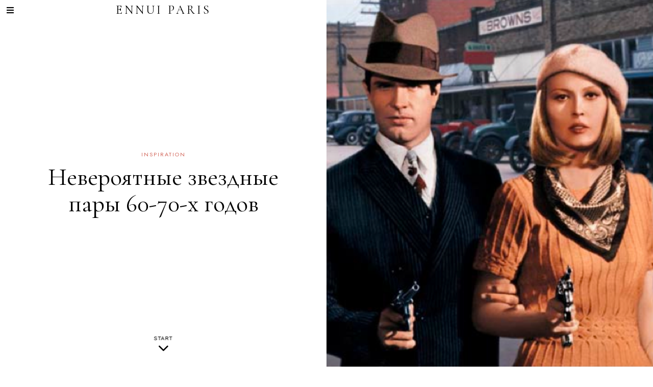

--- FILE ---
content_type: text/html; charset=UTF-8
request_url: https://ennui.paris/neveroyatnye-zvezdnye-pary-60-70-h-godov/
body_size: 22617
content:
<!DOCTYPE html>
<html lang="en-US" class="no-js">
<head>
	<meta charset="UTF-8">
	<meta name="viewport" content="width=device-width, initial-scale=1.0">
	<link rel="profile" href="http://gmpg.org/xfn/11">
    
	<!--[if lt IE 9]>
	<script src="https://ennui.paris/wp-content/themes/fox/js/html5.js"></script>
	<![endif]-->
    
    <script>(function(html){html.className = html.className.replace(/\bno-js\b/,'js')})(document.documentElement);</script>
<title>Невероятные звездные пары 60-70-х годов &#8211; Ennui Paris</title>
<meta name='robots' content='max-image-preview:large' />
	<style>img:is([sizes="auto" i], [sizes^="auto," i]) { contain-intrinsic-size: 3000px 1500px }</style>
	<link rel='dns-prefetch' href='//fonts.googleapis.com' />
<link rel='dns-prefetch' href='//www.googletagmanager.com' />
<link rel='dns-prefetch' href='//pagead2.googlesyndication.com' />
<link href='https://fonts.gstatic.com' crossorigin rel='preconnect' />
<link rel="alternate" type="application/rss+xml" title="Ennui Paris &raquo; Feed" href="https://ennui.paris/feed/" />
<link rel="alternate" type="application/rss+xml" title="Ennui Paris &raquo; Comments Feed" href="https://ennui.paris/comments/feed/" />
<script>
window._wpemojiSettings = {"baseUrl":"https:\/\/s.w.org\/images\/core\/emoji\/16.0.1\/72x72\/","ext":".png","svgUrl":"https:\/\/s.w.org\/images\/core\/emoji\/16.0.1\/svg\/","svgExt":".svg","source":{"concatemoji":"https:\/\/ennui.paris\/wp-includes\/js\/wp-emoji-release.min.js?ver=6.8.3"}};
/*! This file is auto-generated */
!function(s,n){var o,i,e;function c(e){try{var t={supportTests:e,timestamp:(new Date).valueOf()};sessionStorage.setItem(o,JSON.stringify(t))}catch(e){}}function p(e,t,n){e.clearRect(0,0,e.canvas.width,e.canvas.height),e.fillText(t,0,0);var t=new Uint32Array(e.getImageData(0,0,e.canvas.width,e.canvas.height).data),a=(e.clearRect(0,0,e.canvas.width,e.canvas.height),e.fillText(n,0,0),new Uint32Array(e.getImageData(0,0,e.canvas.width,e.canvas.height).data));return t.every(function(e,t){return e===a[t]})}function u(e,t){e.clearRect(0,0,e.canvas.width,e.canvas.height),e.fillText(t,0,0);for(var n=e.getImageData(16,16,1,1),a=0;a<n.data.length;a++)if(0!==n.data[a])return!1;return!0}function f(e,t,n,a){switch(t){case"flag":return n(e,"\ud83c\udff3\ufe0f\u200d\u26a7\ufe0f","\ud83c\udff3\ufe0f\u200b\u26a7\ufe0f")?!1:!n(e,"\ud83c\udde8\ud83c\uddf6","\ud83c\udde8\u200b\ud83c\uddf6")&&!n(e,"\ud83c\udff4\udb40\udc67\udb40\udc62\udb40\udc65\udb40\udc6e\udb40\udc67\udb40\udc7f","\ud83c\udff4\u200b\udb40\udc67\u200b\udb40\udc62\u200b\udb40\udc65\u200b\udb40\udc6e\u200b\udb40\udc67\u200b\udb40\udc7f");case"emoji":return!a(e,"\ud83e\udedf")}return!1}function g(e,t,n,a){var r="undefined"!=typeof WorkerGlobalScope&&self instanceof WorkerGlobalScope?new OffscreenCanvas(300,150):s.createElement("canvas"),o=r.getContext("2d",{willReadFrequently:!0}),i=(o.textBaseline="top",o.font="600 32px Arial",{});return e.forEach(function(e){i[e]=t(o,e,n,a)}),i}function t(e){var t=s.createElement("script");t.src=e,t.defer=!0,s.head.appendChild(t)}"undefined"!=typeof Promise&&(o="wpEmojiSettingsSupports",i=["flag","emoji"],n.supports={everything:!0,everythingExceptFlag:!0},e=new Promise(function(e){s.addEventListener("DOMContentLoaded",e,{once:!0})}),new Promise(function(t){var n=function(){try{var e=JSON.parse(sessionStorage.getItem(o));if("object"==typeof e&&"number"==typeof e.timestamp&&(new Date).valueOf()<e.timestamp+604800&&"object"==typeof e.supportTests)return e.supportTests}catch(e){}return null}();if(!n){if("undefined"!=typeof Worker&&"undefined"!=typeof OffscreenCanvas&&"undefined"!=typeof URL&&URL.createObjectURL&&"undefined"!=typeof Blob)try{var e="postMessage("+g.toString()+"("+[JSON.stringify(i),f.toString(),p.toString(),u.toString()].join(",")+"));",a=new Blob([e],{type:"text/javascript"}),r=new Worker(URL.createObjectURL(a),{name:"wpTestEmojiSupports"});return void(r.onmessage=function(e){c(n=e.data),r.terminate(),t(n)})}catch(e){}c(n=g(i,f,p,u))}t(n)}).then(function(e){for(var t in e)n.supports[t]=e[t],n.supports.everything=n.supports.everything&&n.supports[t],"flag"!==t&&(n.supports.everythingExceptFlag=n.supports.everythingExceptFlag&&n.supports[t]);n.supports.everythingExceptFlag=n.supports.everythingExceptFlag&&!n.supports.flag,n.DOMReady=!1,n.readyCallback=function(){n.DOMReady=!0}}).then(function(){return e}).then(function(){var e;n.supports.everything||(n.readyCallback(),(e=n.source||{}).concatemoji?t(e.concatemoji):e.wpemoji&&e.twemoji&&(t(e.twemoji),t(e.wpemoji)))}))}((window,document),window._wpemojiSettings);
</script>
<link rel='stylesheet' id='sbi_styles-css' href='https://ennui.paris/wp-content/plugins/instagram-feed/css/sbi-styles.min.css?ver=6.10.0' media='all' />
<style id='wp-emoji-styles-inline-css'>

	img.wp-smiley, img.emoji {
		display: inline !important;
		border: none !important;
		box-shadow: none !important;
		height: 1em !important;
		width: 1em !important;
		margin: 0 0.07em !important;
		vertical-align: -0.1em !important;
		background: none !important;
		padding: 0 !important;
	}
</style>
<link rel='stylesheet' id='wp-block-library-css' href='https://ennui.paris/wp-includes/css/dist/block-library/style.min.css?ver=6.8.3' media='all' />
<style id='classic-theme-styles-inline-css'>
/*! This file is auto-generated */
.wp-block-button__link{color:#fff;background-color:#32373c;border-radius:9999px;box-shadow:none;text-decoration:none;padding:calc(.667em + 2px) calc(1.333em + 2px);font-size:1.125em}.wp-block-file__button{background:#32373c;color:#fff;text-decoration:none}
</style>
<link rel='stylesheet' id='coblocks-frontend-css' href='https://ennui.paris/wp-content/plugins/coblocks/dist/style-coblocks-1.css?ver=3.1.16' media='all' />
<link rel='stylesheet' id='coblocks-extensions-css' href='https://ennui.paris/wp-content/plugins/coblocks/dist/style-coblocks-extensions.css?ver=3.1.16' media='all' />
<link rel='stylesheet' id='coblocks-animation-css' href='https://ennui.paris/wp-content/plugins/coblocks/dist/style-coblocks-animation.css?ver=2677611078ee87eb3b1c' media='all' />
<style id='global-styles-inline-css'>
:root{--wp--preset--aspect-ratio--square: 1;--wp--preset--aspect-ratio--4-3: 4/3;--wp--preset--aspect-ratio--3-4: 3/4;--wp--preset--aspect-ratio--3-2: 3/2;--wp--preset--aspect-ratio--2-3: 2/3;--wp--preset--aspect-ratio--16-9: 16/9;--wp--preset--aspect-ratio--9-16: 9/16;--wp--preset--color--black: #000000;--wp--preset--color--cyan-bluish-gray: #abb8c3;--wp--preset--color--white: #ffffff;--wp--preset--color--pale-pink: #f78da7;--wp--preset--color--vivid-red: #cf2e2e;--wp--preset--color--luminous-vivid-orange: #ff6900;--wp--preset--color--luminous-vivid-amber: #fcb900;--wp--preset--color--light-green-cyan: #7bdcb5;--wp--preset--color--vivid-green-cyan: #00d084;--wp--preset--color--pale-cyan-blue: #8ed1fc;--wp--preset--color--vivid-cyan-blue: #0693e3;--wp--preset--color--vivid-purple: #9b51e0;--wp--preset--gradient--vivid-cyan-blue-to-vivid-purple: linear-gradient(135deg,rgba(6,147,227,1) 0%,rgb(155,81,224) 100%);--wp--preset--gradient--light-green-cyan-to-vivid-green-cyan: linear-gradient(135deg,rgb(122,220,180) 0%,rgb(0,208,130) 100%);--wp--preset--gradient--luminous-vivid-amber-to-luminous-vivid-orange: linear-gradient(135deg,rgba(252,185,0,1) 0%,rgba(255,105,0,1) 100%);--wp--preset--gradient--luminous-vivid-orange-to-vivid-red: linear-gradient(135deg,rgba(255,105,0,1) 0%,rgb(207,46,46) 100%);--wp--preset--gradient--very-light-gray-to-cyan-bluish-gray: linear-gradient(135deg,rgb(238,238,238) 0%,rgb(169,184,195) 100%);--wp--preset--gradient--cool-to-warm-spectrum: linear-gradient(135deg,rgb(74,234,220) 0%,rgb(151,120,209) 20%,rgb(207,42,186) 40%,rgb(238,44,130) 60%,rgb(251,105,98) 80%,rgb(254,248,76) 100%);--wp--preset--gradient--blush-light-purple: linear-gradient(135deg,rgb(255,206,236) 0%,rgb(152,150,240) 100%);--wp--preset--gradient--blush-bordeaux: linear-gradient(135deg,rgb(254,205,165) 0%,rgb(254,45,45) 50%,rgb(107,0,62) 100%);--wp--preset--gradient--luminous-dusk: linear-gradient(135deg,rgb(255,203,112) 0%,rgb(199,81,192) 50%,rgb(65,88,208) 100%);--wp--preset--gradient--pale-ocean: linear-gradient(135deg,rgb(255,245,203) 0%,rgb(182,227,212) 50%,rgb(51,167,181) 100%);--wp--preset--gradient--electric-grass: linear-gradient(135deg,rgb(202,248,128) 0%,rgb(113,206,126) 100%);--wp--preset--gradient--midnight: linear-gradient(135deg,rgb(2,3,129) 0%,rgb(40,116,252) 100%);--wp--preset--font-size--small: 13px;--wp--preset--font-size--medium: 20px;--wp--preset--font-size--large: 36px;--wp--preset--font-size--x-large: 42px;--wp--preset--spacing--20: 0.44rem;--wp--preset--spacing--30: 0.67rem;--wp--preset--spacing--40: 1rem;--wp--preset--spacing--50: 1.5rem;--wp--preset--spacing--60: 2.25rem;--wp--preset--spacing--70: 3.38rem;--wp--preset--spacing--80: 5.06rem;--wp--preset--shadow--natural: 6px 6px 9px rgba(0, 0, 0, 0.2);--wp--preset--shadow--deep: 12px 12px 50px rgba(0, 0, 0, 0.4);--wp--preset--shadow--sharp: 6px 6px 0px rgba(0, 0, 0, 0.2);--wp--preset--shadow--outlined: 6px 6px 0px -3px rgba(255, 255, 255, 1), 6px 6px rgba(0, 0, 0, 1);--wp--preset--shadow--crisp: 6px 6px 0px rgba(0, 0, 0, 1);}:where(.is-layout-flex){gap: 0.5em;}:where(.is-layout-grid){gap: 0.5em;}body .is-layout-flex{display: flex;}.is-layout-flex{flex-wrap: wrap;align-items: center;}.is-layout-flex > :is(*, div){margin: 0;}body .is-layout-grid{display: grid;}.is-layout-grid > :is(*, div){margin: 0;}:where(.wp-block-columns.is-layout-flex){gap: 2em;}:where(.wp-block-columns.is-layout-grid){gap: 2em;}:where(.wp-block-post-template.is-layout-flex){gap: 1.25em;}:where(.wp-block-post-template.is-layout-grid){gap: 1.25em;}.has-black-color{color: var(--wp--preset--color--black) !important;}.has-cyan-bluish-gray-color{color: var(--wp--preset--color--cyan-bluish-gray) !important;}.has-white-color{color: var(--wp--preset--color--white) !important;}.has-pale-pink-color{color: var(--wp--preset--color--pale-pink) !important;}.has-vivid-red-color{color: var(--wp--preset--color--vivid-red) !important;}.has-luminous-vivid-orange-color{color: var(--wp--preset--color--luminous-vivid-orange) !important;}.has-luminous-vivid-amber-color{color: var(--wp--preset--color--luminous-vivid-amber) !important;}.has-light-green-cyan-color{color: var(--wp--preset--color--light-green-cyan) !important;}.has-vivid-green-cyan-color{color: var(--wp--preset--color--vivid-green-cyan) !important;}.has-pale-cyan-blue-color{color: var(--wp--preset--color--pale-cyan-blue) !important;}.has-vivid-cyan-blue-color{color: var(--wp--preset--color--vivid-cyan-blue) !important;}.has-vivid-purple-color{color: var(--wp--preset--color--vivid-purple) !important;}.has-black-background-color{background-color: var(--wp--preset--color--black) !important;}.has-cyan-bluish-gray-background-color{background-color: var(--wp--preset--color--cyan-bluish-gray) !important;}.has-white-background-color{background-color: var(--wp--preset--color--white) !important;}.has-pale-pink-background-color{background-color: var(--wp--preset--color--pale-pink) !important;}.has-vivid-red-background-color{background-color: var(--wp--preset--color--vivid-red) !important;}.has-luminous-vivid-orange-background-color{background-color: var(--wp--preset--color--luminous-vivid-orange) !important;}.has-luminous-vivid-amber-background-color{background-color: var(--wp--preset--color--luminous-vivid-amber) !important;}.has-light-green-cyan-background-color{background-color: var(--wp--preset--color--light-green-cyan) !important;}.has-vivid-green-cyan-background-color{background-color: var(--wp--preset--color--vivid-green-cyan) !important;}.has-pale-cyan-blue-background-color{background-color: var(--wp--preset--color--pale-cyan-blue) !important;}.has-vivid-cyan-blue-background-color{background-color: var(--wp--preset--color--vivid-cyan-blue) !important;}.has-vivid-purple-background-color{background-color: var(--wp--preset--color--vivid-purple) !important;}.has-black-border-color{border-color: var(--wp--preset--color--black) !important;}.has-cyan-bluish-gray-border-color{border-color: var(--wp--preset--color--cyan-bluish-gray) !important;}.has-white-border-color{border-color: var(--wp--preset--color--white) !important;}.has-pale-pink-border-color{border-color: var(--wp--preset--color--pale-pink) !important;}.has-vivid-red-border-color{border-color: var(--wp--preset--color--vivid-red) !important;}.has-luminous-vivid-orange-border-color{border-color: var(--wp--preset--color--luminous-vivid-orange) !important;}.has-luminous-vivid-amber-border-color{border-color: var(--wp--preset--color--luminous-vivid-amber) !important;}.has-light-green-cyan-border-color{border-color: var(--wp--preset--color--light-green-cyan) !important;}.has-vivid-green-cyan-border-color{border-color: var(--wp--preset--color--vivid-green-cyan) !important;}.has-pale-cyan-blue-border-color{border-color: var(--wp--preset--color--pale-cyan-blue) !important;}.has-vivid-cyan-blue-border-color{border-color: var(--wp--preset--color--vivid-cyan-blue) !important;}.has-vivid-purple-border-color{border-color: var(--wp--preset--color--vivid-purple) !important;}.has-vivid-cyan-blue-to-vivid-purple-gradient-background{background: var(--wp--preset--gradient--vivid-cyan-blue-to-vivid-purple) !important;}.has-light-green-cyan-to-vivid-green-cyan-gradient-background{background: var(--wp--preset--gradient--light-green-cyan-to-vivid-green-cyan) !important;}.has-luminous-vivid-amber-to-luminous-vivid-orange-gradient-background{background: var(--wp--preset--gradient--luminous-vivid-amber-to-luminous-vivid-orange) !important;}.has-luminous-vivid-orange-to-vivid-red-gradient-background{background: var(--wp--preset--gradient--luminous-vivid-orange-to-vivid-red) !important;}.has-very-light-gray-to-cyan-bluish-gray-gradient-background{background: var(--wp--preset--gradient--very-light-gray-to-cyan-bluish-gray) !important;}.has-cool-to-warm-spectrum-gradient-background{background: var(--wp--preset--gradient--cool-to-warm-spectrum) !important;}.has-blush-light-purple-gradient-background{background: var(--wp--preset--gradient--blush-light-purple) !important;}.has-blush-bordeaux-gradient-background{background: var(--wp--preset--gradient--blush-bordeaux) !important;}.has-luminous-dusk-gradient-background{background: var(--wp--preset--gradient--luminous-dusk) !important;}.has-pale-ocean-gradient-background{background: var(--wp--preset--gradient--pale-ocean) !important;}.has-electric-grass-gradient-background{background: var(--wp--preset--gradient--electric-grass) !important;}.has-midnight-gradient-background{background: var(--wp--preset--gradient--midnight) !important;}.has-small-font-size{font-size: var(--wp--preset--font-size--small) !important;}.has-medium-font-size{font-size: var(--wp--preset--font-size--medium) !important;}.has-large-font-size{font-size: var(--wp--preset--font-size--large) !important;}.has-x-large-font-size{font-size: var(--wp--preset--font-size--x-large) !important;}
:where(.wp-block-post-template.is-layout-flex){gap: 1.25em;}:where(.wp-block-post-template.is-layout-grid){gap: 1.25em;}
:where(.wp-block-columns.is-layout-flex){gap: 2em;}:where(.wp-block-columns.is-layout-grid){gap: 2em;}
:root :where(.wp-block-pullquote){font-size: 1.5em;line-height: 1.6;}
</style>
<link rel='stylesheet' id='contact-form-7-css' href='https://ennui.paris/wp-content/plugins/contact-form-7/includes/css/styles.css?ver=6.1.4' media='all' />
<link rel='stylesheet' id='wp-components-css' href='https://ennui.paris/wp-includes/css/dist/components/style.min.css?ver=6.8.3' media='all' />
<link rel='stylesheet' id='godaddy-styles-css' href='https://ennui.paris/wp-content/mu-plugins/vendor/wpex/godaddy-launch/includes/Dependencies/GoDaddy/Styles/build/latest.css?ver=2.0.2' media='all' />
<link rel='stylesheet' id='wi-fonts-css' href='https://fonts.googleapis.com/css?family=EB+Garamond%3A400%7CCormorant+Garamond%3A400%2C400italic%2C600%7CJost%3A300%2C400&#038;display=swap&#038;ver=4.6.3' media='all' />
<link rel='stylesheet' id='style-css' href='https://ennui.paris/wp-content/themes/fox/style.min.css?ver=4.6.3' media='all' />
<style id='style-inline-css'>
.color-accent,.social-list.style-plain:not(.style-text_color) a:hover,.wi-mainnav ul.menu ul > li:hover > a,
    .wi-mainnav ul.menu ul li.current-menu-item > a,
    .wi-mainnav ul.menu ul li.current-menu-ancestor > a,.related-title a:hover,.pagination-1 a.page-numbers:hover,.pagination-4 a.page-numbers:hover,.page-links > a:hover,.reading-progress-wrapper,.widget_archive a:hover, .widget_nav_menu a:hover, .widget_meta a:hover, .widget_recent_entries a:hover, .widget_categories a:hover, .widget_product_categories a:hover,.tagcloud a:hover,.header-cart a:hover,.woocommerce .star-rating span:before,.null-instagram-feed .clear a:hover,.widget a.readmore:hover{color:#d16357}.bg-accent,html .mejs-controls .mejs-time-rail .mejs-time-current,.fox-btn.btn-primary, button.btn-primary, input.btn-primary[type="button"], input.btn-primary[type="reset"], input.btn-primary[type="submit"],.social-list.style-black a:hover,.style--slider-nav-text .flex-direction-nav a:hover, .style--slider-nav-text .slick-nav:hover,.header-cart-icon .num,.post-item-thumbnail:hover .video-indicator-solid,a.more-link:hover,.post-newspaper .related-thumbnail,.pagination-4 span.page-numbers:not(.dots),.review-item.overall .review-score,#respond #submit:hover,.dropcap-color, .style--dropcap-color .enable-dropcap .dropcap-content > p:first-of-type:first-letter, .style--dropcap-color p.has-drop-cap:not(:focus):first-letter,.style--list-widget-3 .fox-post-count,.style--tagcloud-3 .tagcloud a:hover,.blog-widget-small .thumbnail-index,.foxmc-button-primary input[type="submit"],#footer-search .submit:hover,.wpcf7-submit:hover,.woocommerce .widget_price_filter .ui-slider .ui-slider-range,
.woocommerce .widget_price_filter .ui-slider .ui-slider-handle,.woocommerce span.onsale,
.woocommerce ul.products li.product .onsale,.woocommerce #respond input#submit.alt:hover,
.woocommerce a.button.alt:hover,
.woocommerce button.button.alt:hover,
.woocommerce input.button.alt:hover,.woocommerce a.add_to_cart_button:hover,.woocommerce #review_form #respond .form-submit input:hover{background-color:#d16357}.review-item.overall .review-score,.partial-content,.style--tagcloud-3 .tagcloud a:hover,.null-instagram-feed .clear a:hover{border-color:#d16357}.reading-progress-wrapper::-webkit-progress-value{background-color:#d16357}.reading-progress-wrapper::-moz-progress-value{background-color:#d16357}.home.blog .wi-content{padding-top:0px}.header-search-wrapper .search-btn, .header-cart-icon, .hamburger-btn{font-size:16px}#footer-widgets{color:#999999}#backtotop.backtotop-circle, #backtotop.backtotop-square{border-width:0px}#backtotop{color:#ffffff;background-color:#eeeeee}#backtotop:hover{background-color:#cccccc}.single .wi-content{padding-top:0px}.single-header .container{border-color:#e0e0e0}.share-style-custom a{width:28px}.fox-share.color-custom a{color:#ffffff}.fox-share.background-custom a{background-color:#dddddd}.fox-share.hover-color-custom a:hover{color:#ffffff}.fox-share.hover-background-custom a:hover{background-color:#cccccc}.reading-progress-wrapper{height:3px}a{color:#d16357}a:hover{color:#d16357}.fox-input, input[type="color"], input[type="date"], input[type="datetime"], input[type="datetime-local"], input[type="email"], input[type="month"], input[type="number"], input[type="password"], input[type="search"], input[type="tel"], input[type="text"], input[type="time"], input[type="url"], input[type="week"], input:not([type]), textarea{color:#999999}blockquote{color:#777777}.wi-dropcap,.enable-dropcap .dropcap-content > p:first-of-type:first-letter, p.has-drop-cap:not(:focus):first-letter{font-weight:400}.wp-caption-text, .post-thumbnail-standard figcaption, .wp-block-image figcaption, .blocks-gallery-caption{color:#999999}.wi-titlebar{background-color:#f0f0f0}.post-item-title a:hover{text-decoration:underline}.post-item-meta{color:#999999}.standalone-categories a{color:#d16357}.post-item-subtitle{color:#999999}body .elementor-section.elementor-section-boxed>.elementor-container{max-width:1210px}@media (min-width: 1200px) {.container,.cool-thumbnail-size-big .post-thumbnail{width:1170px}body.layout-boxed .wi-wrapper{width:1230px}}@media (min-width:1024px) {.secondary, .section-secondary{width:22.649572649573%}.has-sidebar .primary, .section-has-sidebar .section-primary, .section-sep{width:77.350427350427%}}body,.font-body,.single .entry-content,.page .entry-content,.footer-copyright{font-family:"EB Garamond",serif}.font-heading,h1,h2,h3,h4,h5,h6,.wp-block-quote.is-large cite,.wp-block-quote.is-style-large cite,.fox-term-list,.wp-block-cover-text,.title-label,.thumbnail-view,.readmore,a.more-link,.post-big a.more-link,.style--slider-navtext .flex-direction-nav a,.min-logo-text,.page-links-container,.authorbox-nav,.post-navigation .post-title,.review-criterion,.review-score,.review-text,.commentlist .fn,.reply a,.widget_archive,.widget_nav_menu,.widget_meta,.widget_recent_entries,.widget_categories,.widget_product_categories,.widget_rss > ul a.rsswidget,.widget_rss > ul > li > cite,.widget_recent_comments,#backtotop,.view-count,.tagcloud,.woocommerce span.onsale,.woocommerce ul.products li.product .onsale,.woocommerce #respond input#submit,.woocommerce a.button,.woocommerce button.button,.woocommerce input.button,.woocommerce a.added_to_cart,.woocommerce nav.woocommerce-pagination ul,.woocommerce div.product p.price,.woocommerce div.product span.price,.woocommerce div.product .woocommerce-tabs ul.tabs li a,.woocommerce #reviews #comments ol.commentlist li .comment-text p.meta,.woocommerce table.shop_table th,.woocommerce table.shop_table td.product-name a,.fox-logo,.mobile-logo-text,.slogan,.post-item-title,.archive-title,.single .post-item-title.post-title,.page-title,.wi-dropcap,.enable-dropcap .dropcap-content > p:first-of-type:first-letter,p.has-drop-cap:not(:focus):first-letter{font-family:"Cormorant Garamond",serif}.fox-btn,button,input[type="button"],input[type="reset"],input[type="submit"],.post-item-meta,.standalone-categories,.wi-mainnav ul.menu > li > a,.footer-bottom .widget_nav_menu,#footernav,.offcanvas-nav,.wi-mainnav ul.menu ul,.header-builder .widget_nav_menu  ul.menu ul,.post-item-subtitle,.single-heading,.widget-title,.section-heading h2,.article-big .readmore,.fox-input,input[type="color"],input[type="date"],input[type="datetime"],input[type="datetime-local"],input[type="email"],input[type="month"],input[type="number"],input[type="password"],input[type="search"],input[type="tel"],input[type="text"],input[type="time"],input[type="url"],input[type="week"],input:not([type]),textarea,blockquote,.wp-caption-text,.post-thumbnail-standard figcaption,.wp-block-image figcaption,.blocks-gallery-caption{font-family:"Jost",sans-serif}::-moz-selection {background:#cec1be;color:#000000;}::selection {background:#cec1be;color:#000000;}body, .font-body{font-size:16px;font-weight:400;font-style:normal;text-transform:none;letter-spacing:0px;line-height:1.6}h1, h2, h3, h4, h5, h6{font-weight:400;text-transform:none;line-height:1.3}h2{font-size:2.0625em;font-style:normal}h3{font-size:1.625em;font-style:normal}h4{font-size:1.25em;font-style:normal}.fox-logo, .min-logo-text, .mobile-logo-text{font-size:20px;font-weight:400;font-style:normal;text-transform:uppercase;letter-spacing:4px;line-height:1.1}.slogan{font-size:0.8125em;font-weight:400;font-style:normal;text-transform:uppercase;letter-spacing:6px;line-height:1.1}.wi-mainnav ul.menu > li > a, .footer-bottom .widget_nav_menu, #footernav, .offcanvas-nav{font-size:12px;text-transform:uppercase;letter-spacing:2px}.wi-mainnav ul.menu ul, .header-builder .widget_nav_menu  ul.menu ul{font-style:normal}.post-item-title{font-style:normal}.post-item-meta{font-size:10px;font-style:normal;text-transform:uppercase;letter-spacing:2px}.standalone-categories{font-size:11px;font-style:normal;text-transform:uppercase;letter-spacing:2px}.archive-title{font-style:normal}.single .post-item-title.post-title, .page-title{font-style:normal}.post-item-subtitle{font-size:14px;font-weight:400;font-style:normal;text-transform:uppercase;letter-spacing:1px}.single .entry-content, .page .entry-content{font-size:20px;font-style:normal}.single-heading{font-size:11px;font-weight:400;font-style:normal;text-transform:uppercase;letter-spacing:2px}.widget-title{font-size:12px;font-style:normal;text-transform:uppercase;letter-spacing:2px}.section-heading h2{font-weight:400;font-style:normal;text-transform:uppercase;letter-spacing:3px}.fox-btn, button, input[type="button"], input[type="reset"], input[type="submit"], .article-big .readmore{font-size:10px;font-weight:400;font-style:normal;text-transform:uppercase;letter-spacing:2px}.fox-input, input[type="color"], input[type="date"], input[type="datetime"], input[type="datetime-local"], input[type="email"], input[type="month"], input[type="number"], input[type="password"], input[type="search"], input[type="tel"], input[type="text"], input[type="time"], input[type="url"], input[type="week"], input:not([type]), textarea{font-size:10px;font-style:normal;text-transform:uppercase;letter-spacing:2px}blockquote{font-size:14px;font-style:normal;text-transform:uppercase;letter-spacing:2px}.wi-dropcap,.enable-dropcap .dropcap-content > p:first-of-type:first-letter, p.has-drop-cap:not(:focus):first-letter{font-style:normal}.wp-caption-text, .post-thumbnail-standard figcaption, .wp-block-image figcaption, .blocks-gallery-caption{font-size:12px;font-style:normal;text-transform:uppercase;letter-spacing:2px}.footer-copyright{font-style:normal}.offcanvas-nav{font-size:20px;font-weight:300;font-style:normal;text-transform:uppercase}@media only screen and (max-width: 1023px){}@media only screen and (max-width: 567px){body, .font-body{font-size:14px}.single .entry-content, .page .entry-content{font-size:18px}}#footer-widgets{border-color:#f0f0f0}.widget-title{margin-bottom:20px}.fox-input, input[type="color"], input[type="date"], input[type="datetime"], input[type="datetime-local"], input[type="email"], input[type="month"], input[type="number"], input[type="password"], input[type="search"], input[type="tel"], input[type="text"], input[type="time"], input[type="url"], input[type="week"], input:not([type]), textarea{border-color:#f0f0f0}blockquote{padding-left:40px;border-left-width:2px}
</style>
<script src="https://ennui.paris/wp-includes/js/jquery/jquery.min.js?ver=3.7.1" id="jquery-core-js"></script>
<script src="https://ennui.paris/wp-includes/js/jquery/jquery-migrate.min.js?ver=3.4.1" id="jquery-migrate-js"></script>
<link rel="https://api.w.org/" href="https://ennui.paris/wp-json/" /><link rel="alternate" title="JSON" type="application/json" href="https://ennui.paris/wp-json/wp/v2/posts/967" /><link rel="EditURI" type="application/rsd+xml" title="RSD" href="https://ennui.paris/xmlrpc.php?rsd" />
<meta name="generator" content="WordPress 6.8.3" />
<link rel="canonical" href="https://ennui.paris/neveroyatnye-zvezdnye-pary-60-70-h-godov/" />
<link rel='shortlink' href='https://ennui.paris/?p=967' />
<link rel="alternate" title="oEmbed (JSON)" type="application/json+oembed" href="https://ennui.paris/wp-json/oembed/1.0/embed?url=https%3A%2F%2Fennui.paris%2Fneveroyatnye-zvezdnye-pary-60-70-h-godov%2F" />
<link rel="alternate" title="oEmbed (XML)" type="text/xml+oembed" href="https://ennui.paris/wp-json/oembed/1.0/embed?url=https%3A%2F%2Fennui.paris%2Fneveroyatnye-zvezdnye-pary-60-70-h-godov%2F&#038;format=xml" />
<meta name="generator" content="Site Kit by Google 1.168.0" />
<meta property="og:image" content="https://ennui.paris/wp-content/uploads/2023/09/image-26.png"/>
<meta property="og:image:secure_url" content="https://ennui.paris/wp-content/uploads/2023/09/image-26.png" />

    
<!-- Google AdSense meta tags added by Site Kit -->
<meta name="google-adsense-platform-account" content="ca-host-pub-2644536267352236">
<meta name="google-adsense-platform-domain" content="sitekit.withgoogle.com">
<!-- End Google AdSense meta tags added by Site Kit -->

<!-- Google AdSense snippet added by Site Kit -->
<script async src="https://pagead2.googlesyndication.com/pagead/js/adsbygoogle.js?client=ca-pub-8917649498177072&amp;host=ca-host-pub-2644536267352236" crossorigin="anonymous"></script>

<!-- End Google AdSense snippet added by Site Kit -->

<style id="color-preview"></style>

            
</head>

<body class="wp-singular post-template-default single single-post postid-967 single-format-standard wp-theme-fox post-hero post-hero-half post-hero-half-light post-content-narrow layout-wide style--dropcap-default dropcap-style-default style--dropcap-font-heading style--tag-block-2 style--tag-block style--list-widget-1 style--tagcloud-1 style--blockquote-no-icon style--single-heading-border_top style--link-3" itemscope itemtype="https://schema.org/WebPage">
    
    
<div id="masthead-mobile-height"></div>
<div id="hero" class="hero-half hero-section single-big-section">
        
    <div class="hero-background">
        
            
<figure class="wi-thumbnail fox-thumbnail post-item-thumbnail fox-figure hero-thumbnail hero-half-thumbnail thumbnail-acute  hover-none" itemscope itemtype="https://schema.org/ImageObject">
    
    <div class="thumbnail-inner">
    
        
            <span class="image-element">

                <img width="525" height="477" src="https://ennui.paris/wp-content/uploads/2023/09/image-26.png" class="attachment-full size-full" alt="" decoding="async" fetchpriority="high" srcset="https://ennui.paris/wp-content/uploads/2023/09/image-26.png 525w, https://ennui.paris/wp-content/uploads/2023/09/image-26-300x273.png 300w, https://ennui.paris/wp-content/uploads/2023/09/image-26-480x436.png 480w" sizes="(max-width: 525px) 100vw, 525px" />
            </span><!-- .image-element -->

            
            
                
    </div><!-- .thumbnail-inner -->

</figure><!-- .fox-thumbnail -->


    </div><!-- .hero-background -->

    <div class="hero-content">
        
        <div class="hero-header">
    
    <div class="container">
        
        <div class="hero-main-header narrow-area">
    
            
    <div class="entry-categories meta-categories categories-plain standalone-categories hero-meta-categories">

        <a href="https://ennui.paris/category/inspiration/" rel="tag">Inspiration</a>
    </div>

    <h1 class="post-title post-item-title hero-title">Невероятные звездные пары 60-70-х годов</h1><div class="header-subtitle"></div>            
        </div><!-- .narrow-area -->
        
    </div><!-- .container -->
        
</div><!-- .hero-header -->
                <a href="#" class="scroll-down-btn scroll-down-btn-arrow">
        <span>Start</span>
        <i class="feather-chevron-down"></i>
    </a>
    
    </div><!-- .hero-content -->

</div><!-- #hero -->

    
    <div id="wi-all" class="fox-outer-wrapper fox-all wi-all">

        
        <div id="wi-wrapper" class="fox-wrapper wi-wrapper">

            <div class="wi-container">

                <div class="minimal-header top-mode" id="minimal-header">
    
    <div class="minimal-header-inner">
        
        
    <a class="toggle-menu hamburger hamburger-btn">
        <i class="fa fa-bars ic-hamburger"></i>        <i class="feather-x"></i>
    </a>

        
    <div class="minimal-logo min-logo min-logo-text">

        <a href="https://ennui.paris/" rel="home">

            <span class="text-logo min-text-logo">Ennui Paris</span>
        </a>

    </div><!-- .minimal-logo -->

            
    </div><!-- .minimal-header-inner -->

</div><!-- #minimal-header -->
                
                
<div id="masthead-mobile" class="masthead-mobile">
    
    <div class="container">
        
        <div class="masthead-mobile-left masthead-mobile-part">
            
            
    <a class="toggle-menu hamburger hamburger-btn">
        <i class="fa fa-bars ic-hamburger"></i>        <i class="feather-x"></i>
    </a>

            
                        
        </div><!-- .masthead-mobile-part -->
    
        
<h4 id="mobile-logo" class="mobile-logo mobile-logo-text">
    
    <a href="https://ennui.paris/" rel="home">

        
        <span class="text-logo">Ennui Paris</span>

        
    </a>
    
</h4><!-- .mobile-logo -->

            
        <div class="masthead-mobile-right masthead-mobile-part">
        
                        
        </div><!-- .masthead-mobile-part -->
    
    </div><!-- .container -->
    
    <div class="masthead-mobile-bg"></div>

</div><!-- #masthead-mobile -->
    
    
                <div id="wi-main" class="wi-main fox-main">

<article id="wi-content" class="wi-content wi-single single-style-5 single-style-hero padding-top-zero post-967 post type-post status-publish format-standard has-post-thumbnail hentry category-inspiration tag-inspiration has-sidebar sidebar-right" itemscope itemtype="https://schema.org/CreativeWork">
    
        
        
    <div class="single-big-section single-big-section-content">
        
        <div class="container">

            <div id="primary" class="primary content-area">

                <div class="theiaStickySidebar">

                    
<div class="single-body single-section">
    
    <div class="single-section single-main-content allow-stretch-left allow-stretch-right allow-stretch-bigger disable-dropcap">
        
                
        <div class="entry-container">
            
            <div class="content-main narrow-area">
            
                <header class="hero-meta single-component" itemscope itemtype="https://schema.org/WPHeader">

    <div class="container">

        <div class="header-main narrow-area">

            <div class="post-item-header">
<div class="post-item-meta wi-meta fox-meta post-header-section ">
    
    <div class="fox-meta-author entry-author meta-author" itemprop="author" itemscope itemtype="https://schema.org/Person"><span class="byline"> by <span class="author vcard"><a class="url fn" itemprop="url" rel="author" href="https://ennui.paris/author/sashaennui/"><span itemprop="name">Sasha Ennui</span></a></span></span></div>    <div class="entry-date meta-time machine-time time-short"><time class="published" itemprop="datePublished" datetime="2023-09-26T12:51:29+00:00">September 26, 2023</time><time class="updated" itemprop="dateModified" datetime="2023-09-26T12:51:30+00:00">September 26, 2023</time></div>                    
</div>

</div>
        </div>

    </div><!-- .container -->

</header>


                <div class="dropcap-content columnable-content entry-content single-component">

                    
<p>Не знаю, как для вас, но для меня 60-70-е годы прошлого столетия – это очень крутая эпоха. В это время взошла звезда многих из тех, кого мы считаем своими кумирами даже сегодня. Размышляя об этом, я провела в интернете довольно много часов и в очередной раз наткнулась на старые фотографии известных пар 60-х и 70-х годов. Так вот, повторюсь, эта эпоха настолько крутая, что я просто не смогла отказать себе в удовольствии написать о ней, а точнее о звездных парочках того времени, в блоге. <em>Легкого</em> чтения!;)</p>



<h2 class="wp-block-heading"><strong>Стив МакКуин и Эли МакГроу</strong></h2>



<figure class="wp-block-image size-full"><img decoding="async" width="379" height="465" src="https://ennui.paris/wp-content/uploads/2023/09/image-1.png" alt="" class="wp-image-969" srcset="https://ennui.paris/wp-content/uploads/2023/09/image-1.png 379w, https://ennui.paris/wp-content/uploads/2023/09/image-1-245x300.png 245w" sizes="(max-width: 379px) 100vw, 379px" /></figure>



<p>Он: Икона на экране, получившая прозвище Короля крутости (King of Cool).</p>



<p>Она: одна из звезд Нового Голливуда, прославилась благодаря роли в <em>«Истории любви»</em> (эквивалент <em>«Дневника памяти»</em> предыдущего поколения).</p>



<figure class="wp-block-image size-full"><img decoding="async" width="622" height="496" src="https://ennui.paris/wp-content/uploads/2023/09/image-2.png" alt="" class="wp-image-970" srcset="https://ennui.paris/wp-content/uploads/2023/09/image-2.png 622w, https://ennui.paris/wp-content/uploads/2023/09/image-2-300x239.png 300w, https://ennui.paris/wp-content/uploads/2023/09/image-2-480x383.png 480w" sizes="(max-width: 622px) 100vw, 622px" /></figure>



<p>История знакомства: первая встреча Стива и Эли произошла в 1972 году на съемочной площадке фильма <em>«Побег»</em>. Несмотря на то, что каждый из них на тот момент уже состоял в браке, это не помешало им построить собственную семью. </p>



<figure class="wp-block-image size-full"><img loading="lazy" decoding="async" width="499" height="331" src="https://ennui.paris/wp-content/uploads/2023/09/image-3.png" alt="" class="wp-image-971" srcset="https://ennui.paris/wp-content/uploads/2023/09/image-3.png 499w, https://ennui.paris/wp-content/uploads/2023/09/image-3-300x199.png 300w, https://ennui.paris/wp-content/uploads/2023/09/image-3-480x318.png 480w" sizes="auto, (max-width: 499px) 100vw, 499px" /></figure>



<figure class="wp-block-image size-full"><img loading="lazy" decoding="async" width="311" height="479" src="https://ennui.paris/wp-content/uploads/2023/09/image-4.png" alt="" class="wp-image-972" srcset="https://ennui.paris/wp-content/uploads/2023/09/image-4.png 311w, https://ennui.paris/wp-content/uploads/2023/09/image-4-195x300.png 195w" sizes="auto, (max-width: 311px) 100vw, 311px" /></figure>



<p>Расставание: пара развелась в 1978 году после пяти лет совместной жизни. А еще два года спустя МакКуин умер от сердечного приступа. </p>



<p>Интересные факты: однажды МакГроу призналась, что в браке ее преследовали личные демоны, а МакКуин погрузился в свои внутренние конфликты. Он почти полностью бросил актерскую игру и погрузился в темную и опасную голливудскую среду с алкоголем, наркотиками и распутством.</p>



<figure class="wp-block-image size-full"><img loading="lazy" decoding="async" width="479" height="359" src="https://ennui.paris/wp-content/uploads/2023/09/image-5.png" alt="" class="wp-image-973" srcset="https://ennui.paris/wp-content/uploads/2023/09/image-5.png 479w, https://ennui.paris/wp-content/uploads/2023/09/image-5-300x225.png 300w" sizes="auto, (max-width: 479px) 100vw, 479px" /></figure>



<h2 class="wp-block-heading"><strong>Ален Делон и Роми Шнайдер</strong></h2>



<figure class="wp-block-image size-full"><img loading="lazy" decoding="async" width="530" height="317" src="https://ennui.paris/wp-content/uploads/2023/09/image-6.png" alt="" class="wp-image-974" srcset="https://ennui.paris/wp-content/uploads/2023/09/image-6.png 530w, https://ennui.paris/wp-content/uploads/2023/09/image-6-300x179.png 300w, https://ennui.paris/wp-content/uploads/2023/09/image-6-480x287.png 480w" sizes="auto, (max-width: 530px) 100vw, 530px" /></figure>



<p>Он: секс-символ 1960-х – 1980-х гг., один из самых выдающихся французских актеров послевоенной эпохи.</p>



<p>Она: звезда австрийского, немецкого и французского кино, снявшаяся более чем в 60 картинах, признанная икона стиля.</p>



<figure class="wp-block-image size-full"><img loading="lazy" decoding="async" width="503" height="521" src="https://ennui.paris/wp-content/uploads/2023/09/image-7.png" alt="" class="wp-image-975" srcset="https://ennui.paris/wp-content/uploads/2023/09/image-7.png 503w, https://ennui.paris/wp-content/uploads/2023/09/image-7-290x300.png 290w, https://ennui.paris/wp-content/uploads/2023/09/image-7-480x497.png 480w" sizes="auto, (max-width: 503px) 100vw, 503px" /></figure>



<p>История знакомства: Ален и Роми впервые встретились в 1958 году на съемках фильма <em>«Кристина»</em>. Их роман развивался быстро, и вскоре девушка переехала к своему возлюбленному в Париж. Они обручились спустя год после знакомства. Но, вопреки ожиданиям фанатов звездной пары, Делон и Шнайдер так и не сыграли свадьбу. </p>



<figure class="wp-block-image size-full"><img loading="lazy" decoding="async" width="609" height="455" src="https://ennui.paris/wp-content/uploads/2023/09/image-8.png" alt="" class="wp-image-976" srcset="https://ennui.paris/wp-content/uploads/2023/09/image-8.png 609w, https://ennui.paris/wp-content/uploads/2023/09/image-8-300x224.png 300w, https://ennui.paris/wp-content/uploads/2023/09/image-8-480x359.png 480w" sizes="auto, (max-width: 609px) 100vw, 609px" /></figure>



<figure class="wp-block-image size-full"><img loading="lazy" decoding="async" width="298" height="427" src="https://ennui.paris/wp-content/uploads/2023/09/image-9.png" alt="" class="wp-image-977" srcset="https://ennui.paris/wp-content/uploads/2023/09/image-9.png 298w, https://ennui.paris/wp-content/uploads/2023/09/image-9-209x300.png 209w" sizes="auto, (max-width: 298px) 100vw, 298px" /></figure>



<p>Расставание: в 1964 году Ален Делон стал инициатором их разрыва с Роми Шнайдер. Несмотря на то, что, по слухам, для Роми расставание было весьма болезненным, актеры продолжили вместе сниматься в кино и остались хорошими друзьями. </p>



<p>Интересные факты:&nbsp;</p>



<p>1. Наверняка вам попадались популярные совместные фотографии Делона и Шнайдер, но боюсь вас разочаровать: многие из этих фото были сделаны уже после того, как их союз распался.</p>



<figure class="wp-block-image size-full"><img loading="lazy" decoding="async" width="407" height="586" src="https://ennui.paris/wp-content/uploads/2023/09/image-10.png" alt="" class="wp-image-978" srcset="https://ennui.paris/wp-content/uploads/2023/09/image-10.png 407w, https://ennui.paris/wp-content/uploads/2023/09/image-10-208x300.png 208w" sizes="auto, (max-width: 407px) 100vw, 407px" /></figure>



<p>2. Роми Шнайдер скончалась в 1982 году. Ален Делон, взявший на себя все расходы по организации похорон, положил на ее могилу записку следующего содержания: </p>



<blockquote class="wp-block-quote has-cyan-bluish-gray-background-color has-background is-layout-flow wp-block-quote-is-layout-flow" style="color:#000000">
<p>«Tu n’as jamais été aussi belle, tu vois j’ai appris quelques mots allemands pour toi: Ich liebe dich meine Liebe»</p>



<p></p>
<cite>(Ты еще никогда не была такой красивой, смотри, я выучил для тебя несколько слов по-немецки: Я люблю тебя, любовь моя).</cite></blockquote>



<h2 class="wp-block-heading"><strong>Джек Николсон и Мишель Филлипс</strong></h2>



<figure class="wp-block-image size-full"><img loading="lazy" decoding="async" width="473" height="556" src="https://ennui.paris/wp-content/uploads/2023/09/image-11.png" alt="" class="wp-image-979" srcset="https://ennui.paris/wp-content/uploads/2023/09/image-11.png 473w, https://ennui.paris/wp-content/uploads/2023/09/image-11-255x300.png 255w" sizes="auto, (max-width: 473px) 100vw, 473px" /></figure>



<p>Он: на его счету неприлично большое число номинаций на «Оскар» и репутация главного бабника Голливуда.&nbsp;</p>



<p>Она: актриса и певица в составе группы the Mamas and the Papas, участникам которой удалось сделать хиппи сексуальными.</p>



<figure class="wp-block-image size-full"><img loading="lazy" decoding="async" width="576" height="471" src="https://ennui.paris/wp-content/uploads/2023/09/image-12.png" alt="" class="wp-image-980" srcset="https://ennui.paris/wp-content/uploads/2023/09/image-12.png 576w, https://ennui.paris/wp-content/uploads/2023/09/image-12-300x245.png 300w, https://ennui.paris/wp-content/uploads/2023/09/image-12-480x393.png 480w" sizes="auto, (max-width: 576px) 100vw, 576px" /></figure>



<p>История знакомства: Мишель начала встречаться с Джеком спустя несколько недель после 7-дневного брака с Деннисом Хоппером. Николсон, не имевший ещё на тот момент своего легендарного голливудского статуса, выразил намерение завоевать восходящую звезду и добился желаемого.</p>



<figure class="wp-block-image size-full"><img loading="lazy" decoding="async" width="709" height="523" src="https://ennui.paris/wp-content/uploads/2023/09/image-13.png" alt="" class="wp-image-981" srcset="https://ennui.paris/wp-content/uploads/2023/09/image-13.png 709w, https://ennui.paris/wp-content/uploads/2023/09/image-13-300x221.png 300w, https://ennui.paris/wp-content/uploads/2023/09/image-13-480x354.png 480w" sizes="auto, (max-width: 709px) 100vw, 709px" /></figure>



<p>Расставание: отношения между Николсоном и Филлипс оставались хорошими на протяжении года. В интервью Vanity Fair Филлипс вспоминала: «Однажды утром Джек пережил опыт, изменивший его жизнь. Я завтракала с ним в постели, когда зазвонил телефон… Николсону сказали, что покойная старшая сестра его и Лорейн, Джун, была не его сестрой, а его <em>матерью</em>, а что умершая женщина, которую он считал своей матерью, была его бабушкой. Джек перестал доверять. Он вырос в такой любящей семье… в окружении женщин… Теперь я думаю, что он чувствовал, что женщины — лгуньи». Оглядываясь назад, Мишель считает, что новости о семье Николсона способствовали изменению атмосферы между ними. Фактический же разрыв с Джеком, по ее словам, произошел из-за «чего-то такого незначительного —  какой-то глупости вроде расчески или ключей от машины — но это была просто соломинка, сломавшая спину верблюду».</p>



<figure class="wp-block-image size-full"><img loading="lazy" decoding="async" width="294" height="475" src="https://ennui.paris/wp-content/uploads/2023/09/image-14.png" alt="" class="wp-image-982" srcset="https://ennui.paris/wp-content/uploads/2023/09/image-14.png 294w, https://ennui.paris/wp-content/uploads/2023/09/image-14-186x300.png 186w" sizes="auto, (max-width: 294px) 100vw, 294px" /></figure>



<h2 class="wp-block-heading"><strong>Джонни Халлидей и Сильви Вартан</strong></h2>



<figure class="wp-block-image size-full"><img loading="lazy" decoding="async" width="399" height="373" src="https://ennui.paris/wp-content/uploads/2023/09/image-15.png" alt="" class="wp-image-983" srcset="https://ennui.paris/wp-content/uploads/2023/09/image-15.png 399w, https://ennui.paris/wp-content/uploads/2023/09/image-15-300x280.png 300w" sizes="auto, (max-width: 399px) 100vw, 399px" /></figure>



<p>Он: французский Элвис Пресли.</p>



<p>Она: певица, французская рок-исполнительница. Она стала первой артисткой французской эстрады, которая решилась одновременно петь и танцевать на сцене. </p>



<figure class="wp-block-image size-full"><img loading="lazy" decoding="async" width="639" height="424" src="https://ennui.paris/wp-content/uploads/2023/09/image-16.png" alt="" class="wp-image-984" srcset="https://ennui.paris/wp-content/uploads/2023/09/image-16.png 639w, https://ennui.paris/wp-content/uploads/2023/09/image-16-300x199.png 300w, https://ennui.paris/wp-content/uploads/2023/09/image-16-480x318.png 480w" sizes="auto, (max-width: 639px) 100vw, 639px" /></figure>



<p>История знакомства: Джонни и Сильви впервые встретились во время концерта Вартан в Париже.</p>



<figure class="wp-block-image size-full"><img loading="lazy" decoding="async" width="638" height="425" src="https://ennui.paris/wp-content/uploads/2023/09/image-17.png" alt="" class="wp-image-985" srcset="https://ennui.paris/wp-content/uploads/2023/09/image-17.png 638w, https://ennui.paris/wp-content/uploads/2023/09/image-17-300x200.png 300w, https://ennui.paris/wp-content/uploads/2023/09/image-17-480x320.png 480w" sizes="auto, (max-width: 638px) 100vw, 638px" /></figure>



<p>Расставание: Джонни и Сильви развелись в ноябре 1980-го года после пятнадцати лет брака. У супругов было много разногласий, но главной причиной их разрыва, как считается, стало то, что Халлидей не уделял должного внимания воспитанию детей, предпочитая отцовским обязанностям времяпрепровождение с друзьями. </p>



<figure class="wp-block-image size-full"><img loading="lazy" decoding="async" width="330" height="510" src="https://ennui.paris/wp-content/uploads/2023/09/image-18.png" alt="" class="wp-image-986" srcset="https://ennui.paris/wp-content/uploads/2023/09/image-18.png 330w, https://ennui.paris/wp-content/uploads/2023/09/image-18-194x300.png 194w" sizes="auto, (max-width: 330px) 100vw, 330px" /></figure>



<p>Интересные факты:&nbsp;</p>



<p>1. Халлидей и Вартан считались <em>самой звездной парой</em> своего времени. Их брак всегда находился в центре внимания общественности. </p>



<figure class="wp-block-image size-full"><img loading="lazy" decoding="async" width="334" height="498" src="https://ennui.paris/wp-content/uploads/2023/09/image-19.png" alt="" class="wp-image-987" srcset="https://ennui.paris/wp-content/uploads/2023/09/image-19.png 334w, https://ennui.paris/wp-content/uploads/2023/09/image-19-201x300.png 201w" sizes="auto, (max-width: 334px) 100vw, 334px" /></figure>



<p>2. В 1963 году Джонни и Сильви вместе гастролировали по Франции, а затем снялись в фильме <em>«D’où viens-tu, Johnny?»</em></p>



<figure class="wp-block-image size-full"><img loading="lazy" decoding="async" width="472" height="329" src="https://ennui.paris/wp-content/uploads/2023/09/image-20.png" alt="" class="wp-image-988" srcset="https://ennui.paris/wp-content/uploads/2023/09/image-20.png 472w, https://ennui.paris/wp-content/uploads/2023/09/image-20-300x209.png 300w" sizes="auto, (max-width: 472px) 100vw, 472px" /></figure>



<figure class="wp-block-image size-full"><img loading="lazy" decoding="async" width="636" height="435" src="https://ennui.paris/wp-content/uploads/2023/09/image-21.png" alt="" class="wp-image-989" srcset="https://ennui.paris/wp-content/uploads/2023/09/image-21.png 636w, https://ennui.paris/wp-content/uploads/2023/09/image-21-300x205.png 300w, https://ennui.paris/wp-content/uploads/2023/09/image-21-480x328.png 480w" sizes="auto, (max-width: 636px) 100vw, 636px" /></figure>



<h2 class="wp-block-heading"><strong>Мик Джаггер и Бьянка Джаггер</strong></h2>



<figure class="wp-block-image size-full"><img loading="lazy" decoding="async" width="559" height="342" src="https://ennui.paris/wp-content/uploads/2023/09/image-22.png" alt="" class="wp-image-990" srcset="https://ennui.paris/wp-content/uploads/2023/09/image-22.png 559w, https://ennui.paris/wp-content/uploads/2023/09/image-22-300x184.png 300w, https://ennui.paris/wp-content/uploads/2023/09/image-22-480x294.png 480w" sizes="auto, (max-width: 559px) 100vw, 559px" /></figure>



<p>Он: фронтмен группы Rolling Stones, плохой рок-н-ролльный парень.</p>



<p>Она: актриса и икона стиля 60-x, слыла любительницей вечеринок и отвязной тусовщицей в 1970-x и начале 1980-х годов. Любопытным фактом ее биографии стала близкая дружба с поп-артистом Энди Уорхолом.</p>



<figure class="wp-block-image size-full"><img loading="lazy" decoding="async" width="622" height="419" src="https://ennui.paris/wp-content/uploads/2023/09/image-23.png" alt="" class="wp-image-991" srcset="https://ennui.paris/wp-content/uploads/2023/09/image-23.png 622w, https://ennui.paris/wp-content/uploads/2023/09/image-23-300x202.png 300w, https://ennui.paris/wp-content/uploads/2023/09/image-23-480x323.png 480w" sizes="auto, (max-width: 622px) 100vw, 622px" /></figure>



<p>История знакомства: Бьянка и Мик впервые встретились в сентябре 1970-го года во Франции на афтерпати концерта Rolling Stones. Пара поженилась, когда Бьянка была на четвертом месяце беременности их единственным ребенком.</p>



<figure class="wp-block-image size-full"><img loading="lazy" decoding="async" width="361" height="471" src="https://ennui.paris/wp-content/uploads/2023/09/image-24.png" alt="" class="wp-image-992" srcset="https://ennui.paris/wp-content/uploads/2023/09/image-24.png 361w, https://ennui.paris/wp-content/uploads/2023/09/image-24-230x300.png 230w" sizes="auto, (max-width: 361px) 100vw, 361px" /></figure>



<p>Расставание: В 1978 году Бьянка подала на развод на основании измены Мика с моделью Джерри Холл. Позже Бьянка заявила: “Мой брак распался в день свадьбы”.</p>



<figure class="wp-block-image size-full"><img loading="lazy" decoding="async" width="543" height="487" src="https://ennui.paris/wp-content/uploads/2023/09/image-25.png" alt="" class="wp-image-993" srcset="https://ennui.paris/wp-content/uploads/2023/09/image-25.png 543w, https://ennui.paris/wp-content/uploads/2023/09/image-25-300x269.png 300w, https://ennui.paris/wp-content/uploads/2023/09/image-25-480x430.png 480w" sizes="auto, (max-width: 543px) 100vw, 543px" /></figure>

                </div><!-- .entry-content -->

                <div class="single-component single-component-share">
<div class="fox-share share-style-custom  color-custom background-custom hover-color-custom hover-background-custom share-icons-shape-circle size-small share-layout-stack">
    
        
    <span class="share-label"><i class="fa fa-share-alt"></i>Share this</span>
    
        
    <ul>
        
                
        <li class="li-share-facebook">
            
            <a href="https://www.facebook.com/sharer/sharer.php?u=https%3A%2F%2Fennui.paris%2Fneveroyatnye-zvezdnye-pary-60-70-h-godov%2F" title="Facebook" class="share share-facebook">
                
                <i class="fab fa-facebook-f"></i>
                <span>Facebook</span>
                
            </a>
            
        </li>
        
                
        <li class="li-share-messenger">
            
            <a href="https://www.facebook.com/dialog/send?app_id=794927004237856&#038;link=https%3A%2F%2Fennui.paris%2Fneveroyatnye-zvezdnye-pary-60-70-h-godov%2F&#038;redirect_uri=https%3A%2F%2Fennui.paris%2F" title="Messenger" class="share share-messenger">
                
                <i class="fab fa-facebook-messenger"></i>
                <span>Messenger</span>
                
            </a>
            
        </li>
        
                
        <li class="li-share-twitter">
            
            <a href="https://twitter.com/intent/tweet?url=https%3A%2F%2Fennui.paris%2Fneveroyatnye-zvezdnye-pary-60-70-h-godov%2F&#038;text=%D0%9D%D0%B5%D0%B2%D0%B5%D1%80%D0%BE%D1%8F%D1%82%D0%BD%D1%8B%D0%B5+%D0%B7%D0%B2%D0%B5%D0%B7%D0%B4%D0%BD%D1%8B%D0%B5+%D0%BF%D0%B0%D1%80%D1%8B+60-70-%D1%85+%D0%B3%D0%BE%D0%B4%D0%BE%D0%B2" title="Twitter" class="share share-twitter">
                
                <i class="fab fa-twitter"></i>
                <span>Twitter</span>
                
            </a>
            
        </li>
        
                
        <li class="li-share-pinterest">
            
            <a href="https://pinterest.com/pin/create/button/?url=https%3A%2F%2Fennui.paris%2Fneveroyatnye-zvezdnye-pary-60-70-h-godov%2F&#038;description=%D0%9D%D0%B5%D0%B2%D0%B5%D1%80%D0%BE%D1%8F%D1%82%D0%BD%D1%8B%D0%B5+%D0%B7%D0%B2%D0%B5%D0%B7%D0%B4%D0%BD%D1%8B%D0%B5+%D0%BF%D0%B0%D1%80%D1%8B+60-70-%D1%85+%D0%B3%D0%BE%D0%B4%D0%BE%D0%B2" title="Pinterest" class="share share-pinterest">
                
                <i class="fab fa-pinterest-p"></i>
                <span>Pinterest</span>
                
            </a>
            
        </li>
        
                
        <li class="li-share-whatsapp">
            
            <a href="https://api.whatsapp.com/send?phone=&#038;text=https%3A%2F%2Fennui.paris%2Fneveroyatnye-zvezdnye-pary-60-70-h-godov%2F" title="Whatsapp" class="share share-whatsapp">
                
                <i class="fab fa-whatsapp"></i>
                <span>Whatsapp</span>
                
            </a>
            
        </li>
        
                
        <li class="li-share-email">
            
            <a href="mailto:?subject=%D0%9D%D0%B5%D0%B2%D0%B5%D1%80%D0%BE%D1%8F%D1%82%D0%BD%D1%8B%D0%B5%20%D0%B7%D0%B2%D0%B5%D0%B7%D0%B4%D0%BD%D1%8B%D0%B5%20%D0%BF%D0%B0%D1%80%D1%8B%2060-70-%D1%85%20%D0%B3%D0%BE%D0%B4%D0%BE%D0%B2&#038;body=https%3A%2F%2Fennui.paris%2Fneveroyatnye-zvezdnye-pary-60-70-h-godov%2F" title="Email" class="email-share">
                
                <i class="feather-mail"></i>
                <span>Email</span>
                
            </a>
            
        </li>
        
                
    </ul>
    
</div><!-- .fox-share -->
</div><div class="single-component single-component-tag">
    
    <div class="single-tags entry-tags post-tags align-center tag-label-hide">

        <h3 class="single-heading tag-label">
            <span>
                Tags:            </span>
        </h3>
        
        <div class="fox-term-list">

            <ul><li><a href="https://ennui.paris/tag/inspiration/" rel="tag">inspiration</a></li></ul>
        </div><!-- .fox-term-list -->

    </div><!-- .single-tags -->
    
</div>
    
<div class="single-component single-component-authorbox">
    
    <div class="fox-authorbox authorbox-simple authorbox-narrow">
    
        <div class="authorbox-inner">

                        <div class="user-item-avatar authorbox-avatar avatar-circle">

                <a href="https://ennui.paris/author/sashaennui/">

                    <img alt='' src='https://ennui.paris/wp-content/uploads/2021/02/IMG_9468-1-150x150.jpg' srcset='https://ennui.paris/wp-content/uploads/2021/02/IMG_9468-1-150x150.jpg 2x' class='avatar avatar-300 photo' height='300' width='300' loading='lazy' decoding='async'/>
                </a>

            </div><!-- .user-item-avatar -->

            <div class="authorbox-text">

                
                
                
                <div class="fox-user-item authorbox-tab active authorbox-content" data-tab="author">

                    <div class="user-item-body">

                        
                        <h3 class="user-item-name">

                            <a href="https://ennui.paris/author/sashaennui/">Sasha Ennui</a>

                        </h3>

                        
                        
                        <div class="user-item-description">

                            <p>Меня зовут Саша. Я родилась и выросла в России. В 2011 году я первый раз приехала в Париж как турист и влюбилась в этот город. С тех пор я продолжала мечтать, что когда-нибудь смогу называть Париж своим домом. И этот день настал, в 2019 году я получила работу в IT-компании в Париже и теперь пишу свои заметки из своей квартиры на Монмартре.</p>

                        </div><!-- .user-item-description -->

                        
                        
<div class="social-list user-item-social shape-circle style-plain">
    
    <ul>
    
        
        <li class="li-instagram">
            <a href="https://www.instagram.com/sasha.ennui/" target="_blank" rel="alternate" title="Instagram">
                <i class="fab fa-instagram"></i>
            </a>
        </li>

                
                
        <li class="li-website">
            <a href="https://ennui.paris" target="_blank" title="Website">
                <i class="fa fa-globe-americas"></i>
            </a>
        </li>
        
                
    </ul>
    
</div><!-- .user-item-social -->


                    </div><!-- .user-item-body -->

                </div><!-- .fox-user-item -->

                
            </div><!-- .authorbox-text -->

        </div><!-- .authorbox-inner -->

    </div><!-- .fox-authorbox -->

</div><!-- .single-authorbox-section -->
    
<div class="single-component single-component-comment">
    
    
</div><!-- .single-component-comment -->
                    
            </div><!-- .main-content -->
            
        </div><!-- .container -->
    
    </div><!-- .single-section -->
    
    
</div><!-- .single-body -->


                </div><!-- .theiaStickySidebar -->

            </div><!-- #primary -->

            <aside id="secondary" class="secondary" role="complementary">
    
    <div class="theiaStickySidebar">

        <div class="widget-area">

            <div id="about-1" class="widget widget_about"><div class="about-wrapper align-left"><figure class="fox-figure about-image thumbnail-acute"><span class="image-element thumbnail-inner"><img width="137" height="300" src="https://ennui.paris/wp-content/uploads/2021/02/IMG_9468-137x300.jpg" class="attachment-medium size-medium" alt="" decoding="async" loading="lazy" srcset="https://ennui.paris/wp-content/uploads/2021/02/IMG_9468-137x300.jpg 137w, https://ennui.paris/wp-content/uploads/2021/02/IMG_9468-469x1024.jpg 469w, https://ennui.paris/wp-content/uploads/2021/02/IMG_9468-768x1677.jpg 768w, https://ennui.paris/wp-content/uploads/2021/02/IMG_9468-704x1536.jpg 704w, https://ennui.paris/wp-content/uploads/2021/02/IMG_9468-938x2048.jpg 938w, https://ennui.paris/wp-content/uploads/2021/02/IMG_9468-480x1048.jpg 480w, https://ennui.paris/wp-content/uploads/2021/02/IMG_9468-scaled.jpg 1173w" sizes="auto, (max-width: 137px) 100vw, 137px" /></span></figure><h3 class="widget-title"><span>Обо мне</span></h3><div class="widget-about"><div class="desc">Меня зовут Саша. Я родилась и выросла в России. В 2011 году я первый приехала в Париж как турист и влюбилась в этот город. С тех пор я продолжала мечтать, что когда-нибудь смогу называть Париж своим домом. И этот день настал, в 2019 году я получила работу в IT-компании в Париже и теперь пишу свои заметки из своей квартиры на Монмартре.</div></div><!-- .about-widget --></div><!-- .about-wrapper --></div><div id="latest-posts-1" class="widget widget_latest_posts"><h3 class="widget-title"><span>Популярное</span></h3>

<div class="blog-container blog-container-list">
    
    <div class="wi-blog fox-blog blog-list blog-widget blog-widget-small v-spacing-normal blog-card-has-shadow">
    
    
<article class="wi-post post-item post-list post-thumbnail-align-left post-valign-middle list-mobile-layout-list post-837 post type-post status-publish format-standard has-post-thumbnail hentry category-paris tag-christmas tag-paris has-sidebar sidebar-right" itemscope itemtype="https://schema.org/CreativeWork">

        
    
    <div class="post-item-inner list-inner post-list-inner">

            
<figure class="wi-thumbnail fox-thumbnail post-item-thumbnail fox-figure  list-thumbnail thumbnail-acute  hover-none" itemscope itemtype="https://schema.org/ImageObject">
    
    <div class="thumbnail-inner">
    
                
        <a href="https://ennui.paris/rozhdestvenskij-parizh-kuda-pojti-i-chem-sebya-zanyat/" class="post-link">
            
        
            <span class="image-element">

                <img width="480" height="384" src="https://ennui.paris/wp-content/uploads/2022/12/dyana-wing-so-Q4W2rAuKsw-unsplash-480x384.jpeg" class="attachment-thumbnail-medium size-thumbnail-medium" alt="" decoding="async" loading="lazy" />
            </span><!-- .image-element -->

            
            <span class="thumbnail-index">01</span>
                    
        </a>
        
                
    </div><!-- .thumbnail-inner -->

</figure><!-- .fox-thumbnail -->


        <div class="post-body post-item-body list-body post-list-body">

            <div class="post-body-inner">

                <div class="post-item-header">
<h3 class="post-item-title wi-post-title fox-post-title post-header-section latest-title size-tiny" itemprop="headline">
    <a href="https://ennui.paris/rozhdestvenskij-parizh-kuda-pojti-i-chem-sebya-zanyat/" rel="bookmark">        
        Рождественский Париж: Куда пойти и чем себя занять?
    </a>
</h3>
<div class="post-item-meta wi-meta fox-meta post-header-section ">
    
        <div class="entry-date meta-time machine-time time-short"><time class="published" itemprop="datePublished" datetime="2022-12-30T17:15:15+00:00">December 30, 2022</time><time class="updated" itemprop="dateModified" datetime="2022-12-30T17:15:16+00:00">December 30, 2022</time></div>                    
</div>

</div>
            </div><!-- .post-body-inner -->

        </div><!-- .post-item-body -->

    </div><!-- .post-item-inner -->

</article><!-- .post-item -->
<article class="wi-post post-item post-list post-thumbnail-align-left post-valign-middle list-mobile-layout-list post-178 post type-post status-publish format-standard has-post-thumbnail hentry category-paris tag-cooking tag-food tag-france tag-paris tag-pastry tag-places has-sidebar sidebar-right" itemscope itemtype="https://schema.org/CreativeWork">

        
    
    <div class="post-item-inner list-inner post-list-inner">

            
<figure class="wi-thumbnail fox-thumbnail post-item-thumbnail fox-figure  list-thumbnail thumbnail-acute  hover-none" itemscope itemtype="https://schema.org/ImageObject">
    
    <div class="thumbnail-inner">
    
                
        <a href="https://ennui.paris/tipichnyj-frantsuzskij-zavtrak-vypechka-hleb-i-kofe/" class="post-link">
            
        
            <span class="image-element">

                <img width="480" height="384" src="https://ennui.paris/wp-content/uploads/2018/05/pexels-daria-shevtsova-3326355-480x384.jpg" class="attachment-thumbnail-medium size-thumbnail-medium" alt="" decoding="async" loading="lazy" />
            </span><!-- .image-element -->

            
            <span class="thumbnail-index">02</span>
                    
        </a>
        
                
    </div><!-- .thumbnail-inner -->

</figure><!-- .fox-thumbnail -->


        <div class="post-body post-item-body list-body post-list-body">

            <div class="post-body-inner">

                <div class="post-item-header">
<h3 class="post-item-title wi-post-title fox-post-title post-header-section latest-title size-tiny" itemprop="headline">
    <a href="https://ennui.paris/tipichnyj-frantsuzskij-zavtrak-vypechka-hleb-i-kofe/" rel="bookmark">        
        Типичный французский завтрак — выпечка, хлеб и кофе
    </a>
</h3>
<div class="post-item-meta wi-meta fox-meta post-header-section ">
    
        <div class="entry-date meta-time machine-time time-short"><time class="published updated" itemprop="datePublished" datetime="2021-03-09T18:55:12+00:00">March 9, 2021</time></div>                    
</div>

</div>
            </div><!-- .post-body-inner -->

        </div><!-- .post-item-body -->

    </div><!-- .post-item-inner -->

</article><!-- .post-item -->
<article class="wi-post post-item post-list post-thumbnail-align-left post-valign-middle list-mobile-layout-list post-169 post type-post status-publish format-standard has-post-thumbnail hentry category-career tag-apps tag-languages tag-learning has-sidebar sidebar-right" itemscope itemtype="https://schema.org/CreativeWork">

        
    
    <div class="post-item-inner list-inner post-list-inner">

            
<figure class="wi-thumbnail fox-thumbnail post-item-thumbnail fox-figure  list-thumbnail thumbnail-acute  hover-none" itemscope itemtype="https://schema.org/ImageObject">
    
    <div class="thumbnail-inner">
    
                
        <a href="https://ennui.paris/moi-lyubimye-prilozheniya-dlya-bystrogo-izucheniya-yazykov/" class="post-link">
            
        
            <span class="image-element">

                <img width="480" height="384" src="https://ennui.paris/wp-content/uploads/2018/01/pexels-julia-m-cameron-4145354-1-480x384.jpg" class="attachment-thumbnail-medium size-thumbnail-medium" alt="" decoding="async" loading="lazy" />
            </span><!-- .image-element -->

            
            <span class="thumbnail-index">03</span>
                    
        </a>
        
                
    </div><!-- .thumbnail-inner -->

</figure><!-- .fox-thumbnail -->


        <div class="post-body post-item-body list-body post-list-body">

            <div class="post-body-inner">

                <div class="post-item-header">
<h3 class="post-item-title wi-post-title fox-post-title post-header-section latest-title size-tiny" itemprop="headline">
    <a href="https://ennui.paris/moi-lyubimye-prilozheniya-dlya-bystrogo-izucheniya-yazykov/" rel="bookmark">        
        Мои любимые приложения для быстрого изучения языков
    </a>
</h3>
<div class="post-item-meta wi-meta fox-meta post-header-section ">
    
        <div class="entry-date meta-time machine-time time-short"><time class="published" itemprop="datePublished" datetime="2021-03-16T19:14:48+00:00">March 16, 2021</time><time class="updated" itemprop="dateModified" datetime="2021-03-16T21:04:14+00:00">March 16, 2021</time></div>                    
</div>

</div>
            </div><!-- .post-body-inner -->

        </div><!-- .post-item-body -->

    </div><!-- .post-item-inner -->

</article><!-- .post-item -->    
    </div><!-- .fox-blog -->
    
        
</div><!-- .fox-blog-container -->

    </div><div id="categories-2" class="widget widget_categories"><h3 class="widget-title"><span>Categories</span></h3><nav aria-label="Categories">
			<ul>
					<li class="cat-item cat-item-19"><a href="https://ennui.paris/category/career/">Career</a>
</li>
	<li class="cat-item cat-item-17"><a href="https://ennui.paris/category/important/">Important</a>
</li>
	<li class="cat-item cat-item-20"><a href="https://ennui.paris/category/inspiration/">Inspiration</a>
</li>
	<li class="cat-item cat-item-125"><a href="https://ennui.paris/category/kids/">Kids</a>
</li>
	<li class="cat-item cat-item-18"><a href="https://ennui.paris/category/paris/">Paris</a>
</li>
			</ul>

			</nav></div>
            <div class="gutter-sidebar"></div>
            
        </div><!-- .widget-area -->
        
    </div><!-- .theiaStickySidebar -->

</aside><!-- #secondary -->
        </div><!-- .container -->
        
    </div><!-- .single-big-section -->
    
    
<aside id="content-dock" class="content-dock sliding-box sliding-right">
    
    <h3 class="dock-title widget-title">You might be interested in</h3>
    
    <div class="dock-posts">
        
        

<div class="blog-container blog-container-list">
    
    <div class="wi-blog fox-blog blog-list post-dock v-spacing-small blog-card-has-shadow">
    
    
<article class="wi-post post-item post-list post-thumbnail-align-left post-valign-top list-mobile-layout-list post-955 post type-post status-publish format-standard has-post-thumbnail hentry category-career tag-career tag-inspiration has-sidebar sidebar-right" itemscope itemtype="https://schema.org/CreativeWork">

        
    
    <div class="post-item-inner list-inner post-list-inner">

            
<figure class="wi-thumbnail fox-thumbnail post-item-thumbnail fox-figure post-dock-thumbnail list-thumbnail thumbnail-acute  hover-fade thumbnail-loading effect-slide" itemscope itemtype="https://schema.org/ImageObject">
    
    <div class="thumbnail-inner">
    
                
        <a href="https://ennui.paris/ii-otberet-moyu-rabotu-chto-mne-delat/" class="post-link">
            
        
            <span class="image-element">

                <img width="150" height="150" src="https://ennui.paris/wp-content/uploads/2023/08/possessed-photography-U3sOwViXhkY-unsplash-150x150.jpeg" class="attachment-thumbnail size-thumbnail" alt="" decoding="async" loading="lazy" srcset="https://ennui.paris/wp-content/uploads/2023/08/possessed-photography-U3sOwViXhkY-unsplash-150x150.jpeg 150w, https://ennui.paris/wp-content/uploads/2023/08/possessed-photography-U3sOwViXhkY-unsplash-480x480.jpeg 480w" sizes="auto, (max-width: 150px) 100vw, 150px" />
            </span><!-- .image-element -->

            
            
                    
        </a>
        
                
    </div><!-- .thumbnail-inner -->

</figure><!-- .fox-thumbnail -->


        <div class="post-body post-item-body list-body post-list-body">

            <div class="post-body-inner">

                <div class="post-item-header">
<h2 class="post-item-title wi-post-title fox-post-title post-header-section post-dock-title size-tiny" itemprop="headline">
    <a href="https://ennui.paris/ii-otberet-moyu-rabotu-chto-mne-delat/" rel="bookmark">        
        “ИИ отберет мою работу. Что мне делать?”
    </a>
</h2></div><div class="post-item-excerpt entry-excerpt excerpt-size-small post-dock-excerpt" itemprop="text">
    
        
</div>
    
            </div><!-- .post-body-inner -->

        </div><!-- .post-item-body -->

    </div><!-- .post-item-inner -->

</article><!-- .post-item -->    
    </div><!-- .fox-blog -->
    
        
</div><!-- .fox-blog-container -->

            
    </div><!-- .dock-posts -->

    <button class="close">
        <i class="feather-x"></i>
    </button>

</aside><!-- #content-dock -->
    

<div class="single-big-section single-bottom-section single-bottom-posts-section">
    
    <div class="fox-bottom-posts">
    
        <div class="container">

            <h3 id="posts-small-heading" class="bottom-posts-heading single-heading">

                <span>Latest from Blog</span>

            </h3>

            

<div class="blog-container blog-container-grid">
    
    <div class="wi-blog fox-blog blog-grid fox-grid blog-card-has-shadow column-5 spacing-small">
    
    
<article class="wi-post post-item post-grid fox-grid-item post-align-left post-1013 post type-post status-publish format-standard has-post-thumbnail hentry category-paris tag-paris tag-shopping has-sidebar sidebar-right" itemscope itemtype="https://schema.org/CreativeWork">

    <div class="post-item-inner grid-inner post-grid-inner">

            
<figure class="wi-thumbnail fox-thumbnail post-item-thumbnail fox-figure  grid-thumbnail thumbnail-acute  hover-fade thumbnail-loading effect-slide" itemscope itemtype="https://schema.org/ImageObject">
    
    <div class="thumbnail-inner">
    
                
        <a href="https://ennui.paris/30-luchshih-parizhskih-suvenirov-kotorye-stoit-kupit-na-pamyat-ili-v-podarok/" class="post-link">
            
        
            <span class="image-element">

                <img width="683" height="1024" src="https://ennui.paris/wp-content/uploads/2024/08/celine-ylmz-QgL0lLA5WqA-unsplash-683x1024.jpg" class="attachment-large size-large" alt="" decoding="async" loading="lazy" srcset="https://ennui.paris/wp-content/uploads/2024/08/celine-ylmz-QgL0lLA5WqA-unsplash-683x1024.jpg 683w, https://ennui.paris/wp-content/uploads/2024/08/celine-ylmz-QgL0lLA5WqA-unsplash-200x300.jpg 200w, https://ennui.paris/wp-content/uploads/2024/08/celine-ylmz-QgL0lLA5WqA-unsplash-768x1152.jpg 768w, https://ennui.paris/wp-content/uploads/2024/08/celine-ylmz-QgL0lLA5WqA-unsplash-1024x1536.jpg 1024w, https://ennui.paris/wp-content/uploads/2024/08/celine-ylmz-QgL0lLA5WqA-unsplash-1365x2048.jpg 1365w, https://ennui.paris/wp-content/uploads/2024/08/celine-ylmz-QgL0lLA5WqA-unsplash-480x720.jpg 480w, https://ennui.paris/wp-content/uploads/2024/08/celine-ylmz-QgL0lLA5WqA-unsplash-scaled.jpg 1706w" sizes="auto, (max-width: 683px) 100vw, 683px" />
            </span><!-- .image-element -->

            
            
                    
        </a>
        
                
    </div><!-- .thumbnail-inner -->

</figure><!-- .fox-thumbnail -->


        <div class="post-body post-item-body grid-body post-grid-body">

            <div class="post-body-inner">

                <div class="post-item-header">
<h2 class="post-item-title wi-post-title fox-post-title post-header-section size-tiny" itemprop="headline">
    <a href="https://ennui.paris/30-luchshih-parizhskih-suvenirov-kotorye-stoit-kupit-na-pamyat-ili-v-podarok/" rel="bookmark">        
        30 лучших парижских сувениров, которые стоит купить на память или в подарок 
    </a>
</h2></div><div class="post-item-excerpt entry-excerpt excerpt-size-small" itemprop="text">
    
    <p>В тот день, когда мы поднимались по ступеням Сакре-Кер перед возвращением домой, на небе не было</p>
    
</div>
    
            </div>

        </div><!-- .post-item-body -->

    </div><!-- .post-item-inner -->

</article><!-- .post-item -->
<article class="wi-post post-item post-grid fox-grid-item post-align-left post-1009 post type-post status-publish format-standard has-post-thumbnail hentry category-kids tag-kids tag-motherhood has-sidebar sidebar-right" itemscope itemtype="https://schema.org/CreativeWork">

    <div class="post-item-inner grid-inner post-grid-inner">

            
<figure class="wi-thumbnail fox-thumbnail post-item-thumbnail fox-figure  grid-thumbnail thumbnail-acute  hover-fade thumbnail-loading effect-slide" itemscope itemtype="https://schema.org/ImageObject">
    
    <div class="thumbnail-inner">
    
                
        <a href="https://ennui.paris/to-kak-my-razgovarivaem-s-nashimi-detmi-na-dolgie-gody-stanet-chastyu-ih-vnutrennego-golosa/" class="post-link">
            
        
            <span class="image-element">

                <img width="1024" height="683" src="https://ennui.paris/wp-content/uploads/2024/01/xavier-mouton-photographie-MRWHSKimBJk-unsplash-1024x683.jpeg" class="attachment-large size-large" alt="" decoding="async" loading="lazy" srcset="https://ennui.paris/wp-content/uploads/2024/01/xavier-mouton-photographie-MRWHSKimBJk-unsplash-1024x683.jpeg 1024w, https://ennui.paris/wp-content/uploads/2024/01/xavier-mouton-photographie-MRWHSKimBJk-unsplash-300x200.jpeg 300w, https://ennui.paris/wp-content/uploads/2024/01/xavier-mouton-photographie-MRWHSKimBJk-unsplash-768x512.jpeg 768w, https://ennui.paris/wp-content/uploads/2024/01/xavier-mouton-photographie-MRWHSKimBJk-unsplash-1536x1024.jpeg 1536w, https://ennui.paris/wp-content/uploads/2024/01/xavier-mouton-photographie-MRWHSKimBJk-unsplash-2048x1365.jpeg 2048w, https://ennui.paris/wp-content/uploads/2024/01/xavier-mouton-photographie-MRWHSKimBJk-unsplash-720x480.jpeg 720w, https://ennui.paris/wp-content/uploads/2024/01/xavier-mouton-photographie-MRWHSKimBJk-unsplash-480x320.jpeg 480w" sizes="auto, (max-width: 1024px) 100vw, 1024px" />
            </span><!-- .image-element -->

            
            
                    
        </a>
        
                
    </div><!-- .thumbnail-inner -->

</figure><!-- .fox-thumbnail -->


        <div class="post-body post-item-body grid-body post-grid-body">

            <div class="post-body-inner">

                <div class="post-item-header">
<h2 class="post-item-title wi-post-title fox-post-title post-header-section size-tiny" itemprop="headline">
    <a href="https://ennui.paris/to-kak-my-razgovarivaem-s-nashimi-detmi-na-dolgie-gody-stanet-chastyu-ih-vnutrennego-golosa/" rel="bookmark">        
        То, как мы разговариваем с нашими детьми, на долгие годы станет частью их внутреннего голоса
    </a>
</h2></div><div class="post-item-excerpt entry-excerpt excerpt-size-small" itemprop="text">
    
    <p>“Рафа, давай, пожалуйста, спать, тебе уже давно пора. Все детки уже спят. Маленьким детям уже слишком</p>
    
</div>
    
            </div>

        </div><!-- .post-item-body -->

    </div><!-- .post-item-inner -->

</article><!-- .post-item -->
<article class="wi-post post-item post-grid fox-grid-item post-align-left post-1004 post type-post status-publish format-standard has-post-thumbnail hentry category-career tag-career tag-feminism tag-gender-inequality tag-negotiation tag-salary has-sidebar sidebar-right" itemscope itemtype="https://schema.org/CreativeWork">

    <div class="post-item-inner grid-inner post-grid-inner">

            
<figure class="wi-thumbnail fox-thumbnail post-item-thumbnail fox-figure  grid-thumbnail thumbnail-acute  hover-fade thumbnail-loading effect-slide" itemscope itemtype="https://schema.org/ImageObject">
    
    <div class="thumbnail-inner">
    
                
        <a href="https://ennui.paris/zhenschiny-v-biznese-novye-issledovaniya-o-gendernom-razryve-v-oplate-truda/" class="post-link">
            
        
            <span class="image-element">

                <img width="1024" height="683" src="https://ennui.paris/wp-content/uploads/2024/01/alexander-mils-lCPhGxs7pww-unsplash-1024x683.jpeg" class="attachment-large size-large" alt="" decoding="async" loading="lazy" srcset="https://ennui.paris/wp-content/uploads/2024/01/alexander-mils-lCPhGxs7pww-unsplash-1024x683.jpeg 1024w, https://ennui.paris/wp-content/uploads/2024/01/alexander-mils-lCPhGxs7pww-unsplash-300x200.jpeg 300w, https://ennui.paris/wp-content/uploads/2024/01/alexander-mils-lCPhGxs7pww-unsplash-768x512.jpeg 768w, https://ennui.paris/wp-content/uploads/2024/01/alexander-mils-lCPhGxs7pww-unsplash-1536x1024.jpeg 1536w, https://ennui.paris/wp-content/uploads/2024/01/alexander-mils-lCPhGxs7pww-unsplash-2048x1365.jpeg 2048w, https://ennui.paris/wp-content/uploads/2024/01/alexander-mils-lCPhGxs7pww-unsplash-720x480.jpeg 720w, https://ennui.paris/wp-content/uploads/2024/01/alexander-mils-lCPhGxs7pww-unsplash-480x320.jpeg 480w" sizes="auto, (max-width: 1024px) 100vw, 1024px" />
            </span><!-- .image-element -->

            
            
                    
        </a>
        
                
    </div><!-- .thumbnail-inner -->

</figure><!-- .fox-thumbnail -->


        <div class="post-body post-item-body grid-body post-grid-body">

            <div class="post-body-inner">

                <div class="post-item-header">
<h2 class="post-item-title wi-post-title fox-post-title post-header-section size-tiny" itemprop="headline">
    <a href="https://ennui.paris/zhenschiny-v-biznese-novye-issledovaniya-o-gendernom-razryve-v-oplate-truda/" rel="bookmark">        
        Женщины в бизнесе: новые исследования о гендерном разрыве в оплате труда
    </a>
</h2></div><div class="post-item-excerpt entry-excerpt excerpt-size-small" itemprop="text">
    
    <p>В 2003 году исследователи Линда Бэбкок и Сара Лашавер выделили тревожную тенденцию в своей книге “Женщины</p>
    
</div>
    
            </div>

        </div><!-- .post-item-body -->

    </div><!-- .post-item-inner -->

</article><!-- .post-item -->
<article class="wi-post post-item post-grid fox-grid-item post-align-left post-998 post type-post status-publish format-standard has-post-thumbnail hentry category-kids tag-childcare tag-france tag-kids has-sidebar sidebar-right" itemscope itemtype="https://schema.org/CreativeWork">

    <div class="post-item-inner grid-inner post-grid-inner">

            
<figure class="wi-thumbnail fox-thumbnail post-item-thumbnail fox-figure  grid-thumbnail thumbnail-acute  hover-fade thumbnail-loading effect-slide" itemscope itemtype="https://schema.org/ImageObject">
    
    <div class="thumbnail-inner">
    
                
        <a href="https://ennui.paris/kak-nanyat-nyanyu-vo-frantsii-polnoe-rukovodstvo/" class="post-link">
            
        
            <span class="image-element">

                <img width="1024" height="576" src="https://ennui.paris/wp-content/uploads/2024/01/avi-waxman-_rB-BuK7mVs-unsplash-1024x576.jpeg" class="attachment-large size-large" alt="" decoding="async" loading="lazy" srcset="https://ennui.paris/wp-content/uploads/2024/01/avi-waxman-_rB-BuK7mVs-unsplash-1024x576.jpeg 1024w, https://ennui.paris/wp-content/uploads/2024/01/avi-waxman-_rB-BuK7mVs-unsplash-300x169.jpeg 300w, https://ennui.paris/wp-content/uploads/2024/01/avi-waxman-_rB-BuK7mVs-unsplash-768x432.jpeg 768w, https://ennui.paris/wp-content/uploads/2024/01/avi-waxman-_rB-BuK7mVs-unsplash-1536x864.jpeg 1536w, https://ennui.paris/wp-content/uploads/2024/01/avi-waxman-_rB-BuK7mVs-unsplash-2048x1152.jpeg 2048w, https://ennui.paris/wp-content/uploads/2024/01/avi-waxman-_rB-BuK7mVs-unsplash-480x270.jpeg 480w" sizes="auto, (max-width: 1024px) 100vw, 1024px" />
            </span><!-- .image-element -->

            
            
                    
        </a>
        
                
    </div><!-- .thumbnail-inner -->

</figure><!-- .fox-thumbnail -->


        <div class="post-body post-item-body grid-body post-grid-body">

            <div class="post-body-inner">

                <div class="post-item-header">
<h2 class="post-item-title wi-post-title fox-post-title post-header-section size-tiny" itemprop="headline">
    <a href="https://ennui.paris/kak-nanyat-nyanyu-vo-frantsii-polnoe-rukovodstvo/" rel="bookmark">        
        Как нанять няню во Франции: полное руководство
    </a>
</h2></div><div class="post-item-excerpt entry-excerpt excerpt-size-small" itemprop="text">
    
    <p>Когда вы проживаете во Франции и ищете няню для своих детей, важно знать, что согласно французскому</p>
    
</div>
    
            </div>

        </div><!-- .post-item-body -->

    </div><!-- .post-item-inner -->

</article><!-- .post-item -->
<article class="wi-post post-item post-grid fox-grid-item post-align-left post-963 post type-post status-publish format-standard has-post-thumbnail hentry category-inspiration tag-thoughts has-sidebar sidebar-right" itemscope itemtype="https://schema.org/CreativeWork">

    <div class="post-item-inner grid-inner post-grid-inner">

            
<figure class="wi-thumbnail fox-thumbnail post-item-thumbnail fox-figure  grid-thumbnail thumbnail-acute  hover-fade thumbnail-loading effect-slide" itemscope itemtype="https://schema.org/ImageObject">
    
    <div class="thumbnail-inner">
    
                
        <a href="https://ennui.paris/pokosivsheesya-zdanie-feminizma/" class="post-link">
            
        
            <span class="image-element">

                <img width="1024" height="683" src="https://ennui.paris/wp-content/uploads/2023/09/roya-ann-miller-nlmq5jC9Slo-unsplash-1024x683.jpeg" class="attachment-large size-large" alt="" decoding="async" loading="lazy" srcset="https://ennui.paris/wp-content/uploads/2023/09/roya-ann-miller-nlmq5jC9Slo-unsplash-1024x683.jpeg 1024w, https://ennui.paris/wp-content/uploads/2023/09/roya-ann-miller-nlmq5jC9Slo-unsplash-300x200.jpeg 300w, https://ennui.paris/wp-content/uploads/2023/09/roya-ann-miller-nlmq5jC9Slo-unsplash-768x512.jpeg 768w, https://ennui.paris/wp-content/uploads/2023/09/roya-ann-miller-nlmq5jC9Slo-unsplash-1536x1024.jpeg 1536w, https://ennui.paris/wp-content/uploads/2023/09/roya-ann-miller-nlmq5jC9Slo-unsplash-2048x1365.jpeg 2048w, https://ennui.paris/wp-content/uploads/2023/09/roya-ann-miller-nlmq5jC9Slo-unsplash-720x480.jpeg 720w, https://ennui.paris/wp-content/uploads/2023/09/roya-ann-miller-nlmq5jC9Slo-unsplash-480x320.jpeg 480w" sizes="auto, (max-width: 1024px) 100vw, 1024px" />
            </span><!-- .image-element -->

            
            
                    
        </a>
        
                
    </div><!-- .thumbnail-inner -->

</figure><!-- .fox-thumbnail -->


        <div class="post-body post-item-body grid-body post-grid-body">

            <div class="post-body-inner">

                <div class="post-item-header">
<h2 class="post-item-title wi-post-title fox-post-title post-header-section size-tiny" itemprop="headline">
    <a href="https://ennui.paris/pokosivsheesya-zdanie-feminizma/" rel="bookmark">        
        Покосившееся здание феминизма
    </a>
</h2></div><div class="post-item-excerpt entry-excerpt excerpt-size-small" itemprop="text">
    
    <p>Согласитесь ли вы со мной в том, что современный феминизм превратился в нечто, к чему не</p>
    
</div>
    
            </div>

        </div><!-- .post-item-body -->

    </div><!-- .post-item-inner -->

</article><!-- .post-item -->        
            
    </div><!-- .fox-blog -->
    
        
</div><!-- .fox-blog-container -->

    
        </div><!-- .container -->

    </div><!-- .fox-bottom-posts -->

</div><!-- .single-bottom-posts-section -->
        
</article><!-- .post -->
            </div><!-- #wi-main -->

            
<footer id="wi-footer" class="site-footer" itemscope itemtype="https://schema.org/WPFooter">
    
        
        
    
<div id="footer-widgets" class="footer-widgets footer-sidebar footer-sidebar-1-2-1 skin-light stretch-content valign-middle">

    <div class="container">

        <div class="footer-widgets-inner footer-widgets-row">

            
            <aside class="widget-area footer-col col-1-4">

                <div class="footer-col-inner"><div id="copyright-1" class="widget widget_copyright">
<div class="footer-copyright copyright footer-bottom-element">

    <p>© 2021 - ENNUI PARIS</p>
    
</div><!-- .footer-copyright -->

</div></div>
                
            </aside><!-- .footer-col -->

            
            <aside class="widget-area footer-col col-1-2 footer-col-center">

                <div class="footer-col-inner"><div id="mc4wp_form_widget-1" class="widget widget_mc4wp_form_widget"></div></div>
                
            </aside><!-- .footer-col -->

            
            <aside class="widget-area footer-col col-1-4 footer-col-right">

                <div class="footer-col-inner"><div id="social-1" class="widget widget_social">
<style type="text/css">#social-id-695602d3d541f a{color:#bababa}#social-id-695602d3d541f a:hover{color:#999999}</style>
<div class="social-list widget-social style-plain shape-circle align-left icon-size-medium icon-spacing-small style-none" id="social-id-695602d3d541f">
    
    <ul>
    
                
        <li class="li-instagram">
            <a href="https://instagram.com/sasha.ennui" target="_blank" rel="alternate" title="Instagram">
                <i class="fab fa-instagram"></i>
            </a>
            
                    </li>
        
            
    </ul>
    
</div><!-- .social-list -->

</div></div>
                
            </aside><!-- .footer-col -->

            
        </div><!-- .footer-widgets-inner -->

    </div><!-- .container -->

</div><!-- #footer-widgets -->    
</footer><!-- #wi-footer -->
        </div><!-- .wi-container -->

        <div class="wrapper-bg-element"></div>

        <div class="wrapper-border-top hand-border-h wrapper-border"></div>
        <div class="wrapper-border-bottom hand-border-h wrapper-border"></div>
        <div class="wrapper-border-left hand-border-v wrapper-border"></div>
        <div class="wrapper-border-right hand-border-v wrapper-border"></div>

    </div><!-- #wi-wrapper -->

</div><!-- #wi-all -->


<div id="offcanvas" class="offcanvas offcanvas-light">

    <div class="offcanvas-inner">
        
                
                        
        <div class="offcanvas-search offcanvas-element">
            <div class="searchform">
    
    <form role="search" method="get" action="https://ennui.paris/" itemprop="potentialAction" itemscope itemtype="https://schema.org/SearchAction" class="form">
        
        <input type="text" name="s" class="s search-field" value="" placeholder="Type &amp; hit enter" />
        
        <button class="submit" role="button" title="Go">
            
            <i class="fa fa-search"></i>            
        </button>
        
    </form><!-- .form -->
    
</div><!-- .searchform -->        </div>
        
                
                
                <nav id="mobilenav" class="offcanvas-nav offcanvas-element">

            <div class="menu"><ul id="menu-primary" class="menu"><li id="menu-item-112" class="menu-item menu-item-type-custom menu-item-object-custom menu-item-home menu-item-112"><a href="https://ennui.paris">Home</a><span class="indicator"><i class="indicator-ic"></i></span></li>
<li id="menu-item-111" class="menu-item menu-item-type-post_type menu-item-object-page menu-item-111"><a href="https://ennui.paris/about/">Обо мне</a><span class="indicator"><i class="indicator-ic"></i></span></li>
<li id="menu-item-109" class="menu-item menu-item-type-taxonomy menu-item-object-category menu-item-109"><a href="https://ennui.paris/category/paris/">Париж</a><span class="indicator"><i class="indicator-ic"></i></span></li>
<li id="menu-item-106" class="menu-item menu-item-type-taxonomy menu-item-object-category menu-item-106"><a href="https://ennui.paris/category/career/">Карьера</a><span class="indicator"><i class="indicator-ic"></i></span></li>
<li id="menu-item-107" class="menu-item menu-item-type-taxonomy menu-item-object-category current-post-ancestor current-menu-parent current-post-parent menu-item-107"><a href="https://ennui.paris/category/inspiration/">Вдохновение</a><span class="indicator"><i class="indicator-ic"></i></span></li>
<li id="menu-item-108" class="menu-item menu-item-type-taxonomy menu-item-object-category menu-item-108"><a href="https://ennui.paris/category/important/">О важном</a><span class="indicator"><i class="indicator-ic"></i></span></li>
<li id="menu-item-110" class="menu-item menu-item-type-post_type menu-item-object-page menu-item-110"><a href="https://ennui.paris/contact-2/">Контакты</a><span class="indicator"><i class="indicator-ic"></i></span></li>
</ul></div>
        </nav><!-- #mobilenav -->
                
                        
        

<div class="social-list offcanvas-element style-plain shape-circle align-left icon-size-medium icon-spacing-small style-none" id="social-id-695602d3d6b40">
    
    <ul>
    
                
        <li class="li-instagram">
            <a href="https://instagram.com/sasha.ennui" target="_blank" rel="alternate" title="Instagram">
                <i class="fab fa-instagram"></i>
            </a>
            
                    </li>
        
            
    </ul>
    
</div><!-- .social-list -->

        
                
            
    </div><!-- .offcanvas-inner -->

</div><!-- #offcanvas -->

<div id="offcanvas-bg" class="offcanvas-bg"></div>
<div class="offcanvas-overlay" id="offcanvas-overlay"></div>

<script type="speculationrules">
{"prefetch":[{"source":"document","where":{"and":[{"href_matches":"\/*"},{"not":{"href_matches":["\/wp-*.php","\/wp-admin\/*","\/wp-content\/uploads\/*","\/wp-content\/*","\/wp-content\/plugins\/*","\/wp-content\/themes\/fox\/*","\/*\\?(.+)"]}},{"not":{"selector_matches":"a[rel~=\"nofollow\"]"}},{"not":{"selector_matches":".no-prefetch, .no-prefetch a"}}]},"eagerness":"conservative"}]}
</script>
    <div id="backtotop" class="backtotop fox-backtotop scrollup backtotop-circle backtotop-icon">
        
        <span class="btt-icon"><i class="feather-chevron-up"></i></span>        
    </div><!-- #backtotop -->


<progress value="0" class="reading-progress-wrapper position-top">
    
    <div class="progress-container">
        <span class="reading-progress-bar"></span>
    </div>
    
</progress>

    <!-- fox_version:4.6.3--><!-- Instagram Feed JS -->
<script type="text/javascript">
var sbiajaxurl = "https://ennui.paris/wp-admin/admin-ajax.php";
</script>
<script src="https://ennui.paris/wp-content/plugins/coblocks/dist/js/coblocks-animation.js?ver=3.1.16" id="coblocks-animation-js"></script>
<script src="https://ennui.paris/wp-content/plugins/coblocks/dist/js/vendors/tiny-swiper.js?ver=3.1.16" id="coblocks-tiny-swiper-js"></script>
<script id="coblocks-tinyswiper-initializer-js-extra">
var coblocksTinyswiper = {"carouselPrevButtonAriaLabel":"Previous","carouselNextButtonAriaLabel":"Next","sliderImageAriaLabel":"Image"};
</script>
<script src="https://ennui.paris/wp-content/plugins/coblocks/dist/js/coblocks-tinyswiper-initializer.js?ver=3.1.16" id="coblocks-tinyswiper-initializer-js"></script>
<script src="https://ennui.paris/wp-includes/js/dist/hooks.min.js?ver=4d63a3d491d11ffd8ac6" id="wp-hooks-js"></script>
<script src="https://ennui.paris/wp-includes/js/dist/i18n.min.js?ver=5e580eb46a90c2b997e6" id="wp-i18n-js"></script>
<script id="wp-i18n-js-after">
wp.i18n.setLocaleData( { 'text direction\u0004ltr': [ 'ltr' ] } );
</script>
<script src="https://ennui.paris/wp-content/plugins/contact-form-7/includes/swv/js/index.js?ver=6.1.4" id="swv-js"></script>
<script id="contact-form-7-js-before">
var wpcf7 = {
    "api": {
        "root": "https:\/\/ennui.paris\/wp-json\/",
        "namespace": "contact-form-7\/v1"
    },
    "cached": 1
};
</script>
<script src="https://ennui.paris/wp-content/plugins/contact-form-7/includes/js/index.js?ver=6.1.4" id="contact-form-7-js"></script>
<script id="mediaelement-core-js-before">
var mejsL10n = {"language":"en","strings":{"mejs.download-file":"Download File","mejs.install-flash":"You are using a browser that does not have Flash player enabled or installed. Please turn on your Flash player plugin or download the latest version from https:\/\/get.adobe.com\/flashplayer\/","mejs.fullscreen":"Fullscreen","mejs.play":"Play","mejs.pause":"Pause","mejs.time-slider":"Time Slider","mejs.time-help-text":"Use Left\/Right Arrow keys to advance one second, Up\/Down arrows to advance ten seconds.","mejs.live-broadcast":"Live Broadcast","mejs.volume-help-text":"Use Up\/Down Arrow keys to increase or decrease volume.","mejs.unmute":"Unmute","mejs.mute":"Mute","mejs.volume-slider":"Volume Slider","mejs.video-player":"Video Player","mejs.audio-player":"Audio Player","mejs.captions-subtitles":"Captions\/Subtitles","mejs.captions-chapters":"Chapters","mejs.none":"None","mejs.afrikaans":"Afrikaans","mejs.albanian":"Albanian","mejs.arabic":"Arabic","mejs.belarusian":"Belarusian","mejs.bulgarian":"Bulgarian","mejs.catalan":"Catalan","mejs.chinese":"Chinese","mejs.chinese-simplified":"Chinese (Simplified)","mejs.chinese-traditional":"Chinese (Traditional)","mejs.croatian":"Croatian","mejs.czech":"Czech","mejs.danish":"Danish","mejs.dutch":"Dutch","mejs.english":"English","mejs.estonian":"Estonian","mejs.filipino":"Filipino","mejs.finnish":"Finnish","mejs.french":"French","mejs.galician":"Galician","mejs.german":"German","mejs.greek":"Greek","mejs.haitian-creole":"Haitian Creole","mejs.hebrew":"Hebrew","mejs.hindi":"Hindi","mejs.hungarian":"Hungarian","mejs.icelandic":"Icelandic","mejs.indonesian":"Indonesian","mejs.irish":"Irish","mejs.italian":"Italian","mejs.japanese":"Japanese","mejs.korean":"Korean","mejs.latvian":"Latvian","mejs.lithuanian":"Lithuanian","mejs.macedonian":"Macedonian","mejs.malay":"Malay","mejs.maltese":"Maltese","mejs.norwegian":"Norwegian","mejs.persian":"Persian","mejs.polish":"Polish","mejs.portuguese":"Portuguese","mejs.romanian":"Romanian","mejs.russian":"Russian","mejs.serbian":"Serbian","mejs.slovak":"Slovak","mejs.slovenian":"Slovenian","mejs.spanish":"Spanish","mejs.swahili":"Swahili","mejs.swedish":"Swedish","mejs.tagalog":"Tagalog","mejs.thai":"Thai","mejs.turkish":"Turkish","mejs.ukrainian":"Ukrainian","mejs.vietnamese":"Vietnamese","mejs.welsh":"Welsh","mejs.yiddish":"Yiddish"}};
</script>
<script src="https://ennui.paris/wp-includes/js/mediaelement/mediaelement-and-player.min.js?ver=4.2.17" id="mediaelement-core-js"></script>
<script src="https://ennui.paris/wp-includes/js/mediaelement/mediaelement-migrate.min.js?ver=6.8.3" id="mediaelement-migrate-js"></script>
<script id="mediaelement-js-extra">
var _wpmejsSettings = {"pluginPath":"\/wp-includes\/js\/mediaelement\/","classPrefix":"mejs-","stretching":"responsive","audioShortcodeLibrary":"mediaelement","videoShortcodeLibrary":"mediaelement"};
</script>
<script src="https://ennui.paris/wp-includes/js/mediaelement/wp-mediaelement.min.js?ver=6.8.3" id="wp-mediaelement-js"></script>
<script id="wi-main-js-extra">
var WITHEMES = {"l10n":{"prev":"Previous","next":"Next"},"enable_sticky_sidebar":"","enable_sticky_header":"1","ajaxurl":"https:\/\/ennui.paris\/wp-admin\/admin-ajax.php","nonce":"87d61f2635","resturl_v2":"https:\/\/ennui.paris\/wp-json\/wp\/v2\/","resturl_v2_posts":"https:\/\/ennui.paris\/wp-json\/wp\/v2\/posts\/","tablet_breakpoint":"840","enable_lightbox":"1"};
</script>
<script src="https://ennui.paris/wp-content/themes/fox/js/theme.min.js?ver=4.6.3" id="wi-main-js"></script>

</body>
</html>

--- FILE ---
content_type: text/html; charset=utf-8
request_url: https://www.google.com/recaptcha/api2/aframe
body_size: 265
content:
<!DOCTYPE HTML><html><head><meta http-equiv="content-type" content="text/html; charset=UTF-8"></head><body><script nonce="t2c0g93btP5caIb_6FQjZw">/** Anti-fraud and anti-abuse applications only. See google.com/recaptcha */ try{var clients={'sodar':'https://pagead2.googlesyndication.com/pagead/sodar?'};window.addEventListener("message",function(a){try{if(a.source===window.parent){var b=JSON.parse(a.data);var c=clients[b['id']];if(c){var d=document.createElement('img');d.src=c+b['params']+'&rc='+(localStorage.getItem("rc::a")?sessionStorage.getItem("rc::b"):"");window.document.body.appendChild(d);sessionStorage.setItem("rc::e",parseInt(sessionStorage.getItem("rc::e")||0)+1);localStorage.setItem("rc::h",'1767244504189');}}}catch(b){}});window.parent.postMessage("_grecaptcha_ready", "*");}catch(b){}</script></body></html>